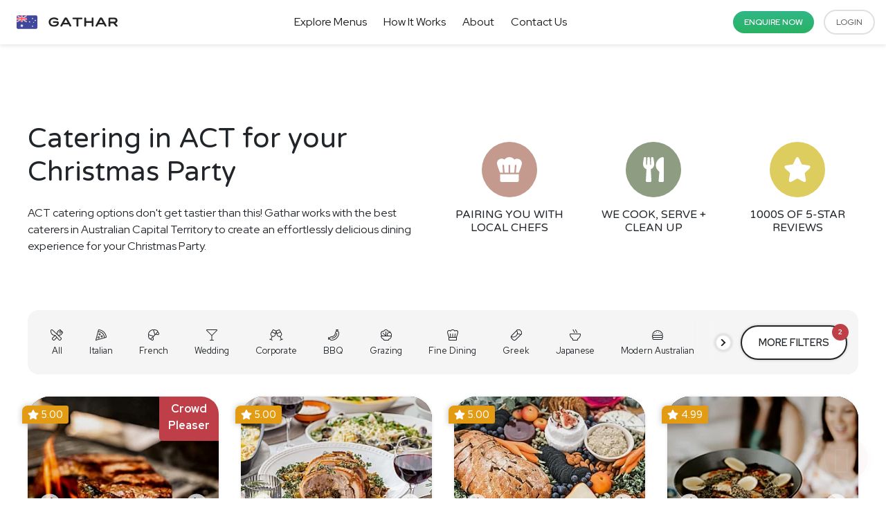

--- FILE ---
content_type: text/html; charset=UTF-8
request_url: https://www.gathar.com.au/catering/act/christmas-party
body_size: 23795
content:
<!doctype html>
<html lang="en">

<head>
    <link rel="preload" href="/js/app-au.js?id=df2aa9a2513b064e4401" as="script" />

    <!-- RAH Google tag (gtag.js) -->
    <script>
        window.dataLayer = window.dataLayer || [];
        function gtag(){dataLayer.push(arguments);}
    </script>

    <!-- RAH Facebook Pixel Code -->
    <script>
    !function(f,b,e,v,n,t,s)
    {if(f.fbq)return;n=f.fbq=function(){n.callMethod?
    n.callMethod.apply(n,arguments):n.queue.push(arguments)};
    if(!f._fbq)f._fbq=n;n.push=n;n.loaded=!0;n.version='2.0';
    n.queue=[];t=b.createElement(e);t.async=!0;
    t.src=v;s=b.getElementsByTagName(e)[0];
    s.parentNode.insertBefore(t,s)}(window, document,'script',
    'https://connect.facebook.net/en_US/fbevents.js');
    fbq('init', '432525108097141');
    fbq('track', 'PageView');
    </script>
    <noscript><img height="1" width="1" style="display:none"
    src="https://www.facebook.com/tr?id=432525108097141&ev=PageView&noscript=1"
    /></noscript>
    <!-- End RAH Facebook Pixel Code -->

        <script>(function(w,d,s,l,i){w[l]=w[l]||[];w[l].push({'gtm.start':
    new Date().getTime(),event:'gtm.js'});var f=d.getElementsByTagName(s)[0],
    j=d.createElement(s),dl=l!='dataLayer'?'&l='+l:'';j.async=true;j.src=
    'https://www.googletagmanager.com/gtm.js?id='+i+dl+ '&gtm_auth=Wov9lzM7AXBYwoDJZ8DjAw&gtm_preview=env-2&gtm_cookies_win=x';f.parentNode.insertBefore(j,f);
    })(window,document,'script','dataLayer', 'GTM-NC3LQKT');</script>
    
            <link data-vue-meta="1" vmid="canonical" rel="canonical" href="https://www.gathar.com.au/catering/act/christmas-party" />
    
    
    <meta charset="utf-8">

    <meta http-equiv="X-UA-Compatible" content="IE=edge">
    <meta name="viewport" content="width=device-width, initial-scale=1">
    <meta name="csrf-token" content="mgpAwwGFVsy6jVnyrSbey4UeLNwrPvujK6mrtnxJ">
    <meta name="booking-token" content="">
    <meta name="stripe-token" content="">

            
        
            
            <meta name="description" property="og:description" content="Discover Gathar, your go-to destination for exceptional private chef and catering services across Australia. Elevate your events and dining experiences with our expertly crafted menus and culinary expertise." data-vue-router-controlled>
    
    <title>Gathar Australia • Book Private Chefs & Catering</title>

    <link href="/css/app.css?id=4b7addff2698b735f5e0" rel="stylesheet" type="text/css">
    <link href="https://assets.juicer.io/embed.css" media="all" rel="stylesheet" type="text/css" />
    <link rel="stylesheet" href="https://cdnjs.cloudflare.com/ajax/libs/animate.css/3.7.0/animate.min.css">

</head>

<body>

        <noscript><iframe src="https://www.googletagmanager.com/ns.html?id=GTM-NC3LQKT&gtm_auth=Wov9lzM7AXBYwoDJZ8DjAw&gtm_preview=env-2&gtm_cookies_win=x"
    height="0" width="0" style="display:none;visibility:hidden"></iframe></noscript>
    
    <div id="app">
        <page-loader :loading="globalMounted || showPopupLogin"></page-loader>
        <fixed-header-nav v-if="globalMounted && showNav"></fixed-header-nav>
        <header-landing v-if="globalMounted && showLandingNav"></header-landing>

        <!-- Page Layout -->
        <div :class="{'fg-1': true, 'container': !noContainer, 'text': containerText, 'bg-light': greyBackground}">
            <page-title v-if="globalMounted && showHeaders && !isDashboard"></page-title>
            <page-load-message v-if="!hideErrors"></page-load-message>
            <form-error-message v-if="showHeaders && !hideErrors"></form-error-message>
            <validation-errors></validation-errors>
            <div class="df">
                <div v-if="isDashboard" class="pos-rel">
                    <dashboard-nav></dashboard-nav>
                </div>
                <div class="fg-1 w-100" :class="{'bg-light': isDashboard}">
                    <div class="h-100" :class="{'dashboard-wrapper': isDashboard && dashboardWrapper,'p-4': isDashboard && paddingAll ,'p-lg-5': isDashboard && paddingLarge }">
                        <dashboard-header v-if="isDashboard" dashboard-header></dashboard-header>
                        <router-view v-if="globalMounted"></router-view>
                    </div>
                </div>
            </div>
        </div>
        <publicity v-if="flags('FEATURE_AS_SEEN_ON_BANNER').enabled && (regionIs('us') && $route.path == '/') && showPublicity"></publicity>
        <footer-hero v-if="globalMounted && showFooter"></footer-hero>
        <popup-login v-if="showPopupLogin"></popup-login>
        <enquiry-modal></enquiry-modal>
        <privacy-modal></privacy-modal>
        <terms-modal></terms-modal>
        <culianrian-policies-modal></culianrian-policies-modal>
        <review-modal></review-modal>
        <video-modal></video-modal>
        <gathar-toasts></gathar-toasts>
        <gathar-modal ref="gatharModal"></gathar-modal>
        <exit-intent v-if="globalMounted && !regionIs('us')"></exit-intent>
    </div>
</body>

<script src="/js/app-au.js?id=df2aa9a2513b064e4401"></script>
<script>
var hydrateData = hydrateData || [];
function commitToStore(jsonp) { hydrateData.push(jsonp); };
function commitToMenuCardsStore(jsonp) { hydrateData.push({ menuCards: jsonp.menuCards }); hydrateData.push({ customMenuId: jsonp.custom_menu_id }); hydrateData.push({ eventMenu: jsonp.event_menu }); };
function commitToMenusStore(jsonp) { hydrateData.push({ menus: jsonp.menus }); hydrateData.push({ customMenuId: jsonp.custom_menu_id }); };
function commitToMenuStore(jsonp) { hydrateData.push({ menu: jsonp.menu }); };
function commitToLandingPageStore(jsonp) {
    const page = jsonp.data.page, filters = jsonp.data, searchFilters = {};
    delete filters.composite_url;
    delete filters.canonical_url;
    delete filters.page;
    Object.entries(filters).forEach(([filterName, filterVal]) => {
        if (filterVal == null) {
            searchFilters[filterName] = "";
            return;
        }
        if (filterName == 'menu_type') {
            searchFilters[filterName] = filterVal.name;
        } else {
            searchFilters[filterName] = filterVal.id;
        }
    });
    hydrateData.push({searchFiltersPreviousRegion: searchFilters.region});
    hydrateData.push({searchFilters: searchFilters});
    hydrateData.push({ landingPage: page });
};

hydrateData.push({ locStrs: {} });

/**/commitToStore({"status":"success","appUrl":"https:\/\/www.gathar.com.au","minGuests":6,"maxGuests":100,"leadDays":7,"kidsPrice":0,"infoPackLink":"https:\/\/drive.google.com\/file\/d\/1Qhqey0v3dmdz5UZCBICmpmY2upgZJo-n\/view","gatharAddress":"23 Halford St, Newstead","perfectGatharingGuideLink":"https:\/\/drive.google.com\/file\/d\/11dx1Im81ZTi1IKl7SNTWRrWBaIO2Q8yF\/view?usp=sharing","bookingLockoutDays":10,"intercomAppId":null,"gatharCuratedMenusCookID":"2753","stripeKey":"pk_live_gcTl6aXcJVcY3eH78Pau0lrB00EFJIQqec","googleMapsKey":"AIzaSyAYEZ9mKZDaQqpIwLLb6i2eV9cd5nrBPog","locations":{"27":{"id":27,"name":"Adelaide","disabled":0,"footerName":null,"region":{"id":7,"name":"SA","definite_article":"South Australia","market_id":1,"created_at":null,"updated_at":null}},"1":{"id":1,"name":"Brisbane","disabled":0,"footerName":null,"region":{"id":1,"name":"QLD","definite_article":"Queensland","market_id":1,"created_at":null,"updated_at":null}},"48":{"id":48,"name":"Bunbury","disabled":0,"footerName":"Bunbury","region":{"id":6,"name":"WA","definite_article":"Western Australia","market_id":1,"created_at":null,"updated_at":null}},"49":{"id":49,"name":"Busselton","disabled":0,"footerName":"Busselton","region":{"id":6,"name":"WA","definite_article":"Western Australia","market_id":1,"created_at":null,"updated_at":null}},"7":{"id":7,"name":"Byron Bay","disabled":0,"footerName":null,"region":{"id":2,"name":"NSW","definite_article":"New South Wales","market_id":1,"created_at":null,"updated_at":null}},"2":{"id":2,"name":"Cairns","disabled":0,"footerName":null,"region":{"id":1,"name":"QLD","definite_article":"Queensland","market_id":1,"created_at":null,"updated_at":null}},"26":{"id":26,"name":"Canberra","disabled":0,"footerName":null,"region":{"id":5,"name":"ACT","definite_article":"Australian Capital Territory","market_id":1,"created_at":null,"updated_at":null}},"24":{"id":24,"name":"Central Coast","disabled":0,"footerName":null,"region":{"id":2,"name":"NSW","definite_article":"New South Wales","market_id":1,"created_at":null,"updated_at":null}},"33":{"id":33,"name":"Coffs Harbour","disabled":0,"footerName":"Coffs Harbour","region":{"id":2,"name":"NSW","definite_article":"New South Wales","market_id":1,"created_at":null,"updated_at":null}},"35":{"id":35,"name":"Darwin","disabled":0,"footerName":"Darwin","region":{"id":8,"name":"NT","definite_article":"Northern Territory","market_id":1,"created_at":null,"updated_at":null}},"21":{"id":21,"name":"Geelong","disabled":0,"footerName":null,"region":{"id":4,"name":"VIC","definite_article":"Victoria","market_id":1,"created_at":null,"updated_at":null}},"5":{"id":5,"name":"Gold Coast","disabled":0,"footerName":null,"region":{"id":1,"name":"QLD","definite_article":"Queensland","market_id":1,"created_at":null,"updated_at":null}},"29":{"id":29,"name":"Hobart","disabled":0,"footerName":"Hobart","region":{"id":3,"name":"TAS","definite_article":"Tasmania","market_id":1,"created_at":null,"updated_at":null}},"22":{"id":22,"name":"Hunter Valley","disabled":0,"footerName":null,"region":{"id":2,"name":"NSW","definite_article":"New South Wales","market_id":1,"created_at":null,"updated_at":null}},"50":{"id":50,"name":"Margaret River","disabled":0,"footerName":"Margaret River","region":{"id":6,"name":"WA","definite_article":"Western Australia","market_id":1,"created_at":null,"updated_at":null}},"16":{"id":16,"name":"Melbourne","disabled":0,"footerName":"Melbourne","region":{"id":4,"name":"VIC","definite_article":"Victoria","market_id":1,"created_at":null,"updated_at":null}},"9":{"id":9,"name":"Mission Beach","disabled":0,"footerName":null,"region":{"id":1,"name":"QLD","definite_article":"Queensland","market_id":1,"created_at":null,"updated_at":null}},"28":{"id":28,"name":"Mornington Peninsula","disabled":0,"footerName":null,"region":{"id":4,"name":"VIC","definite_article":"Victoria","market_id":1,"created_at":null,"updated_at":null}},"23":{"id":23,"name":"Newcastle","disabled":0,"footerName":null,"region":{"id":2,"name":"NSW","definite_article":"New South Wales","market_id":1,"created_at":null,"updated_at":null}},"25":{"id":25,"name":"Perth","disabled":0,"footerName":"Perth","region":{"id":6,"name":"WA","definite_article":"Western Australia","market_id":1,"created_at":null,"updated_at":null}},"3":{"id":3,"name":"Port Douglas","disabled":0,"footerName":null,"region":{"id":1,"name":"QLD","definite_article":"Queensland","market_id":1,"created_at":null,"updated_at":null}},"31":{"id":31,"name":"Port Macquarie","disabled":0,"footerName":null,"region":{"id":2,"name":"NSW","definite_article":"New South Wales","market_id":1,"created_at":null,"updated_at":null}},"36":{"id":36,"name":"South Coast","disabled":0,"footerName":"South Coast","region":{"id":2,"name":"NSW","definite_article":"New South Wales","market_id":1,"created_at":null,"updated_at":null}},"14":{"id":14,"name":"Southern Highlands","disabled":0,"footerName":null,"region":{"id":2,"name":"NSW","definite_article":"New South Wales","market_id":1,"created_at":null,"updated_at":null}},"6":{"id":6,"name":"Sunshine Coast","disabled":0,"footerName":null,"region":{"id":1,"name":"QLD","definite_article":"Queensland","market_id":1,"created_at":null,"updated_at":null}},"10":{"id":10,"name":"Sydney","disabled":0,"footerName":"Sydney","region":{"id":2,"name":"NSW","definite_article":"New South Wales","market_id":1,"created_at":null,"updated_at":null}},"4":{"id":4,"name":"Tablelands","disabled":0,"footerName":null,"region":{"id":1,"name":"QLD","definite_article":"Queensland","market_id":1,"created_at":null,"updated_at":null}},"63":{"id":63,"name":"Whitsundays","disabled":0,"footerName":"Whitsundays","region":{"id":1,"name":"QLD","definite_article":"Queensland","market_id":1,"created_at":null,"updated_at":null}},"30":{"id":30,"name":"Wollongong","disabled":0,"footerName":null,"region":{"id":2,"name":"NSW","definite_article":"New South Wales","market_id":1,"created_at":null,"updated_at":null}},"32":{"id":32,"name":"Yarra Valley","disabled":0,"footerName":"Yarra Valley","region":{"id":4,"name":"VIC","definite_article":"Victoria","market_id":1,"created_at":null,"updated_at":null}}},"cuisines":{"3":{"id":3,"name":"African","disabled":0},"4":{"id":4,"name":"American","disabled":0},"2":{"id":2,"name":"Asian","disabled":0},"35":{"id":35,"name":"Christmas","disabled":0},"6":{"id":6,"name":"French","disabled":0},"7":{"id":7,"name":"Fusion","disabled":0},"8":{"id":8,"name":"Greek","disabled":0},"9":{"id":9,"name":"Indian","disabled":0},"36":{"id":36,"name":"Indigenous","disabled":0},"10":{"id":10,"name":"Indonesian","disabled":0},"11":{"id":11,"name":"Italian","disabled":0},"24":{"id":24,"name":"Jamaican","disabled":0},"12":{"id":12,"name":"Japanese","disabled":0},"13":{"id":13,"name":"Korean","disabled":0},"14":{"id":14,"name":"Mediterranean","disabled":0},"15":{"id":15,"name":"Mexican","disabled":0},"16":{"id":16,"name":"Middle Eastern","disabled":0},"17":{"id":17,"name":"Modern Australian","disabled":0},"26":{"id":26,"name":"Persian","disabled":0},"18":{"id":18,"name":"Spanish","disabled":0},"21":{"id":21,"name":"Thai","disabled":0},"22":{"id":22,"name":"Turkish","disabled":0},"23":{"id":23,"name":"Vietnamese","disabled":0}},"styles":{"14":{"id":14,"name":"BBQ","icon":"fa-turkey","disabled":0},"15":{"id":15,"name":"Casual","icon":"fa-salad","disabled":0},"6":{"id":6,"name":"Degustation","icon":"fa-utensils-alt","disabled":0},"30":{"id":30,"name":"Feast","icon":"fa-pie","disabled":0},"16":{"id":16,"name":"Fine Dining","icon":"fa-hat-chef","disabled":0},"17":{"id":17,"name":"Graze","icon":"fa-leaf","disabled":0},"18":{"id":18,"name":"Home Style","icon":"fa-home-heart","disabled":0},"19":{"id":19,"name":"Plated","icon":"fa-utensils","disabled":0},"20":{"id":20,"name":"Shared","icon":"fa-turkey","disabled":0},"21":{"id":21,"name":"Small Bites","icon":"fa-hamburger","disabled":0},"7":{"id":7,"name":"Tapas and Canapes","icon":"fa-cheese-swiss","disabled":0}},"occasions":{"4":{"id":4,"name":"Baby Shower","disabled":0},"3":{"id":3,"name":"Birthday Party","disabled":0},"11":{"id":11,"name":"Brunch","disabled":0},"5":{"id":5,"name":"Christmas Party","disabled":0},"12":{"id":12,"name":"Cocktail Party","disabled":0},"7":{"id":7,"name":"Corporate Event","disabled":0},"9":{"id":9,"name":"Date Night","disabled":0},"13":{"id":13,"name":"Dinner Party","disabled":0},"1":{"id":1,"name":"Engagement Party","disabled":0},"2":{"id":2,"name":"Hens or Bucks Party","disabled":0},"10":{"id":10,"name":"Holiday","disabled":0},"6":{"id":6,"name":"Wedding","disabled":0}},"audiences":{"2":{"id":2,"name":"Corporate Catering","disabled":0},"1":{"id":1,"name":"Private Catering","disabled":0}},"menu_types":{"catering":{"id":"catering","name":"catering","disabled":0,"showOnFilters":0,"showOnEdit":0},"curated-menu":{"id":"curated-menu","name":"Curated Menu","disabled":0,"showOnFilters":0,"showOnEdit":1},"custom-menu":{"id":"custom-menu","name":"Custom Menu","disabled":0,"showOnFilters":0,"showOnEdit":0},"event":{"id":"event","name":"Event","disabled":0,"showOnFilters":0,"showOnEdit":1},"grazing-table":{"id":"grazing-table","name":"Grazing Table","disabled":0,"showOnFilters":1,"showOnEdit":1},"private-chef":{"id":"private-chef","name":"Private Chef","disabled":0,"showOnFilters":1,"showOnEdit":0},"specialty-menu":{"id":"specialty-menu","name":"Specialty Menu","disabled":0,"showOnFilters":0,"showOnEdit":1},"weekly-chef":{"id":"weekly-chef","name":"Meal Prep Chef","disabled":0,"showOnFilters":1,"showOnEdit":1}},"equipment":[],"bookingStatuses":{"1":"pending","2":"dateheldnotpaid","8":"confirmedpartpaid","7":"confirmedfullypaid","6":"lockedtochangesnotpaid","4":"lockedtochangesfullypaid","9":"lockedtochangespartpaid","5":"completed","3":"cancelled"},"chargeStatuses":["notaccepted","pending","complete","cancelled"],"cookStatuses":["pending","approved","rejected","live","inactive"],"giftVoucherPurchaseStatuses":{"1":"pending","2":"complete","3":"cancelled"},"cookRequestStatuses":{"1":"pending","2":"decline","3":"accept","4":"awarded","5":"expired"},"market":[{"id":1,"country_name":"Australia","country_code":"au","lead_email":"hello@gathar.com.au","hostname":"www.gathar.com.au","phone":"1300 428 427","flag_path":"\/img\/australia-flag.svg","features":[{"feature_id":1,"value":"[\"\/img\/abc-logo.png\",\"\/img\/bloomberg-logo.png\",\"\/img\/broadsheet-logo.png\",\"\/img\/delicious.svg\", \"\/img\/goodfood-logo.png\",\"\/img\/nine-logo.png\",\"\/img\/herald-logo.png\",\"\/img\/today-logo.png\" ,\"\/img\/urbanlist-logo.png\" ,\"\/img\/variety-logo.png\" ,\"\/img\/yahoo-logo.png\"]","enabled":1},{"feature_id":2,"value":null,"enabled":1},{"feature_id":3,"value":"{\"base_url\": \"\/\/gatharcomau.chat2.com\/\", \"department\": \"3\"}","enabled":1},{"feature_id":28,"value":null,"enabled":1},{"feature_id":5,"value":"{ \"CUSTOM_MENU_ID\": \"38\", \"GATHAR_CURATED_MENUS_COOK_ID\": \"2753\", \"GATHAR_GRAZING_TABLES_ID\": \"305\" }","enabled":1},{"feature_id":9,"value":"GST-inclusive","enabled":1},{"feature_id":8,"value":"O:8:\"stdClass\":2:{s:7:\"service\";s:18:\"\\App\\Tax\\FixedRate\";s:4:\"rate\";d:0;}","enabled":1},{"feature_id":11,"value":null,"enabled":1},{"feature_id":13,"value":"Book a dining experience in your own home. Browse menus and book online, and our Culinarians will bring the ingredients, cook, and clean up.","enabled":1},{"feature_id":14,"value":"Book a dining experience in your own home. Browse%1$s%2$s menus in %3$s and book online, and our Culinarians will bring the ingredients, cook, and clean up.","enabled":1},{"feature_id":15,"value":"Book a dining experience from %1$s in your own home. Browse menus, book online, and %1$s will bring the ingredients, cook, and clean up.","enabled":1},{"feature_id":16,"value":"imap","enabled":1},{"feature_id":17,"value":"GTM-NC3LQKT","enabled":1},{"feature_id":18,"value":"https:\/\/www.facebook.com\/gathar","enabled":1},{"feature_id":19,"value":"TWILIO_AU_NUMBER","enabled":1},{"feature_id":20,"value":"0","enabled":0},{"feature_id":21,"value":"[{\"description\":\"Booking Fee\",\"amount\":1800,\"tooltip\":\"Booking fee for your Gathar platform + concierge services.\"}]","enabled":1},{"feature_id":22,"value":"GTM_AU","enabled":1},{"feature_id":23,"value":"https:\/\/drive.google.com\/file\/d\/1Qhqey0v3dmdz5UZCBICmpmY2upgZJo-n\/view","enabled":1},{"feature_id":26,"value":"https:\/\/eat.gathar.com.au\/events-catering","enabled":1},{"feature_id":30,"value":"TWILIO_AU","enabled":1}],"current":true,"timezone":"Australia\/Brisbane","timezones":["Australia\/Adelaide","Australia\/Canberra","Australia\/Brisbane","Australia\/Broken_Hill","Australia\/Darwin","Australia\/Eucla","Australia\/Hobart","Australia\/Lindeman","Australia\/Lord_Howe","Australia\/Melbourne","Australia\/Perth","Australia\/Sydney"],"display_phone":"1300 GATHAR","title":"Gathar Australia \u2022 Book Private Chefs & Catering"},{"id":2,"country_name":"United States","country_code":"us","lead_email":"hello@gathar.com","hostname":"www.gathar.com","phone":"(844) 442-8427","flag_path":"\/img\/united-states-flag.svg","features":[{"feature_id":2,"value":null,"enabled":1},{"feature_id":29,"value":"https:\/\/acsbapp.com\/apps\/app\/dist\/js\/app.js","enabled":1},{"feature_id":4,"value":"\/\/js.hsforms.net\/forms\/v2.js","enabled":1},{"feature_id":9,"value":"Plus sales tax, includes gratuity","enabled":1},{"feature_id":10,"value":"Plus sales tax, includes gratuity","enabled":1},{"feature_id":8,"value":"O:8:\"stdClass\":1:{s:7:\"service\";s:15:\"\\App\\Tax\\TaxJar\";}","enabled":1},{"feature_id":12,"value":null,"enabled":1},{"feature_id":11,"value":null,"enabled":1},{"feature_id":5,"value":"{ \"CUSTOM_MENU_ID\": \"868\", \"GATHAR_CURATED_MENUS_COOK_ID\": \"7035\", \"GATHAR_GRAZING_TABLES_ID\": \"7034\" }","enabled":1},{"feature_id":6,"value":null,"enabled":1},{"feature_id":7,"value":null,"enabled":1},{"feature_id":13,"value":"Book a private chef experience in the comfort of your home, office, or holiday pad. Choose or create a menu and we\u2019ll bring all the ingredients to cook, serve and clean up.","enabled":1},{"feature_id":14,"value":"Book a private chef experience in the comfort of your home, office, or holiday pad. Browse%1$s%2$s menus in %3$s and we\u2019ll bring all the ingredients to cook, serve and clean up.","enabled":1},{"feature_id":15,"value":"Book a dining experience from %1$s in your own home. Browse menus, book online, and %1$s will bring the ingredients, cook, and clean up.","enabled":1},{"feature_id":17,"value":"GTM-NC3LQKT","enabled":1},{"feature_id":16,"value":"imap_us","enabled":1},{"feature_id":18,"value":"https:\/\/www.facebook.com\/gathar","enabled":1},{"feature_id":19,"value":"TWILIO_US_NUMBER","enabled":1},{"feature_id":1,"value":"[\"\/img\/yahoo-news-logo.svg\",\"\/img\/bloomberg-logo.svg\",\"\/img\/patch.png\",\"\/img\/la_weekly_logo.svg\",\"\/img\/robb-report-logo.svg\",\"\/img\/variety-logo.svg\"]","enabled":1},{"feature_id":20,"value":"0","enabled":1},{"feature_id":21,"value":"[{\"description\":\"Booking Fee\",\"amount\":1800,\"tooltip\":\"Booking fee for your Gathar platform + concierge services.\"}]","enabled":1},{"feature_id":22,"value":"GTM_US","enabled":1},{"feature_id":23,"value":"https:\/\/drive.google.com\/file\/d\/1Uc_jTuPeYct2JtOnY_1ep4BcVigWCtur\/view","enabled":1},{"feature_id":24,"value":null,"enabled":1},{"feature_id":25,"value":null,"enabled":1},{"feature_id":26,"value":"https:\/\/cater.gathar.com\/corporateus\/","enabled":1},{"feature_id":3,"value":"{\"base_url\": \"\/\/gathar.chat2.com\/\", \"department\": \"1\"}","enabled":1},{"feature_id":30,"value":"TWILIO_US","enabled":1},{"feature_id":31,"value":"{\"menu\": 1434, \"cook\": 12246}","enabled":1}],"current":false,"timezone":"America\/Los_Angeles","timezones":{"12":"America\/Los_Angeles","13":"America\/Chicago","14":"America\/New_York","15":"America\/Phoenix"},"display_phone":"(844) 442-8427","title":"Gathar USA \u2022 Book Private Chefs & Catering"}],"features":[{"id":1,"name":"FEATURE_AS_SEEN_ON_BANNER","created_at":null,"updated_at":null},{"id":2,"name":"FEATURE_REGION_SWITCHER","created_at":null,"updated_at":null},{"id":3,"name":"FEATURE_CHAT2","created_at":null,"updated_at":null},{"id":4,"name":"FEATURE_HBSPT","created_at":null,"updated_at":null},{"id":5,"name":"FEATURE_SHOW_MENUS","created_at":null,"updated_at":null},{"id":6,"name":"FEATURE_COOK_STRIPE_CONNECT_ONBOARDING","created_at":null,"updated_at":null},{"id":7,"name":"FEATURE_PAYOUT_SCHEDULES","created_at":null,"updated_at":null},{"id":8,"name":"FEATURE_TAX_SERVICE","created_at":null,"updated_at":null},{"id":9,"name":"FEATURE_PRICE_ESTABLISHMENT_ADMIN","created_at":null,"updated_at":null},{"id":10,"name":"FEATURE_PRICE_ESTABLISHMENT","created_at":null,"updated_at":null},{"id":11,"name":"FEATURE_ALLOW_BOOKINGS","created_at":null,"updated_at":null},{"id":12,"name":"FEATURE_COOK_REGISTRATION","created_at":"2022-06-01 16:20:11","updated_at":"2022-06-01 16:20:11"},{"id":13,"name":"FEATURE_DEFAULT_META_DESCRIPTION","created_at":"2022-06-07 05:27:28","updated_at":"2022-06-07 05:27:28"},{"id":14,"name":"FEATURE_FACET_META_DESCRIPTION","created_at":"2022-06-07 05:27:28","updated_at":"2022-06-07 05:27:28"},{"id":15,"name":"FEATURE_COOK_META_DESCRIPTION","created_at":"2022-06-07 05:27:28","updated_at":"2022-06-07 05:27:28"},{"id":16,"name":"FEATURE_STORE_SENT_TO_IMAP","created_at":null,"updated_at":null},{"id":17,"name":"FEATURE_GOOGLE_TAG_MANAGER","created_at":null,"updated_at":null},{"id":18,"name":"FEATURE_FACEBOOK_PROFILE","created_at":null,"updated_at":null},{"id":19,"name":"FEATURE_SMS_CONFIG","created_at":null,"updated_at":null},{"id":20,"name":"FEATURE_GRATUITY","created_at":null,"updated_at":null},{"id":21,"name":"FEATURE_BOOKING_SERVICE_FEE","created_at":null,"updated_at":null},{"id":22,"name":"FEATURE_GTM_ENV_PREFIX","created_at":null,"updated_at":null},{"id":23,"name":"FEATURE_INFO_PACK_LINK","created_at":null,"updated_at":null},{"id":24,"name":"FEATURE_SHOW_MENU_RECOMMENDATION","created_at":null,"updated_at":null},{"id":25,"name":"FEATURE_ALLOW_ADHOC_GRATUITY","created_at":null,"updated_at":null},{"id":26,"name":"FEATURE_CORPORATE_TRUST_BUILDER_LINK","created_at":null,"updated_at":null},{"id":28,"name":"PERCENT_BOOKING_FEE","created_at":null,"updated_at":null},{"id":29,"name":"ACCESSIBE","created_at":null,"updated_at":null},{"id":30,"name":"FEATURE_SMS_PREFIX","created_at":"2023-07-13 00:40:42","updated_at":"2023-07-13 00:40:42"},{"id":31,"name":"FEATURE_RESTAURANT_AT_HOME","created_at":null,"updated_at":null}],"regions":{"1":{"id":1,"name":"QLD"},"2":{"id":2,"name":"NSW"},"3":{"id":3,"name":"TAS"},"4":{"id":4,"name":"VIC"},"5":{"id":5,"name":"ACT"},"6":{"id":6,"name":"WA"},"7":{"id":7,"name":"SA"},"8":{"id":8,"name":"NT"}}});
/**/commitToLandingPageStore({"data":{"composite_url":"\/catering\/act\/christmas-party","canonical_url":"\/catering\/act\/christmas-party","page":{"id":32,"name":"Default landing page","slug":null,"faqs":"","meta_description":"Discover Gathar, your go-to destination for exceptional private chef and catering services across Australia. Elevate your events and dining experiences with our expertly crafted menus and culinary expertise.","image":"","location_id":null,"title":null,"tagline":null,"intro":null,"outro":null,"dynamic_content":{"title":"","tagline":"<p>ACT catering options don't get tastier than this! Gathar works with the best caterers in Australian Capital Territory to create an effortlessly delicious dining experience for your Christmas Party.<\/p>","intro":"<p>Let the Gathar team create an amazing dining experience for your Christmas Party by serving up delicious feast for you and your guests.<\/p><p><h3>The perfect way to spread the joy this Christmas<\/h3><p>The festive season never fails to sneak up on us! When it comes time to planning your Christmas, we&#039;re your one-stop shop. Our caterers can bring your Christmas gathering to life with the perfect Christmas catering experience, so you can focus on celebrating the year that was surrounded by your favourite people. And, it doesn&#039;t stop at Christmas day - a catering experience is the perfect way to make your christmas holiday - including boxing day, new years eve and new years day - one to remember. Traditional, modern, stand up or sit down, your Culinarian will arrive with bells on, ready to prepare, cook and serve, wherever you are in ACT Australia.<\/p><\/p><p>At Gathar, we aim to make entertaining in Australian Capital Territory for your Christmas Party easy and fun. We can bring your gathering to life with our team of the best caterers in Australian Capital Territory.<\/p><p><h3>The Perfect Catering Experience For Your Next Christmas Party<\/h3><p>Stimulate your senses with a diverse range of catering options in ACT with Gathar. From crowd favourite dishes like succulent BBQ meats, nostalgic mac and cheese to the classic crispy skin duck breast and decadent chocolate torte, there is something enjoyable for everyone! Excite your taste buds and relish in these delicious options for your next ACT Christmas Party.<br><br>Whether it&#039;s for a corporate event, engagement party or a casual dinner, your colleagues, clients, friends and family will surely be impressed with the mouthwatering options available. At Gathar, we take care of the prepping, cooking, serving and cleaning so you can enjoy a stress-free event. Let our Culinarians whip up a special menu for you and your guests at your next ACT get together.<br><br>Simply let us know the finer details about the Christmas Party date, location, number of guests and menu for your catered occasion and we will put everything together. We can even cater for dietary restrictions and preferences! Kosher, vegan, gluten free or dairy free - we can do it all! Just let us know in the enquiry form and your Culinarian will advise on what alternative dishes your guests can enjoy. If you&#039;re after something more personalised, let our stellar concierge team know and we can help you design a bespoke menu that is catered to you. Let us leave a lasting impression on you and your guests for your special Christmas Party celebration.<br><br>You can be sure that your next ACT Christmas Party catering event will be a hit. With the help of our skilled caterers at Gathar, our goal is to make your day as effortless and scrumptious as possible, so you can focus on spending quality time with your guests. Get in contact with us today and we can get this party started!<\/p><\/p>","outro":"<h2>Why choose Gathar for your next get-together?<\/h2><p>Planning a delicious Christmas Party? Gathar's team of trusted Culinarians can turn your next get-together into something amazing.\u00a0<\/p><p>From <router-link to=\/catering\/act\/dinner-party>dinner parties<\/router-link> to <router-link to=\/catering\/act\/date-night>date nights<\/router-link>, your dedicated Gathar concierge will take care of every detail, starting with finding the perfect caterers to whip up a feast.<\/p>","footer_text":"<h3>How does Gathar work?<\/h3><p>Wherever you are in Australian Capital Territory, we'll come to you! You choose the menu or design one with the help of our talented team, and we'll create an amazing dining experience for your Christmas Party.\u00a0<\/p><p>Once you\u2019ve chosen or created your menu, you\u2019ll be matched with one of our local Australian Capital Territory chefs, caterers, or grazing stylists, known as our amazing Culinarians.<\/p><p>Your Gathar Culinarian will arrive with all the fresh ingredients ready to cook, serve, and leave everything spotless afterwards. All you need to do is relax and enjoy!\u00a0<\/p><p>Find out more on our <router-link to=\/how-it-works>How it Works page<\/router-link>.<\/p><h3>Why do hosts love booking with Gathar?<\/h3><p>Gathar isn\u2019t your standard catering company. With our passionate, hand-picked Culinarians, incredible food and 5-star concierge service, we\u2019ve nailed the recipe for any successful event.\u00a0<\/p><p>Whether it\u2019s a <router-link to=\/catering\/act\/date-night>dinner for two<\/router-link> or a big <router-link to=\/catering\/act\/corporate-event>corporate function<\/router-link>, we make booking a private chef or caterer effortless and enjoyable through the combination of our easy-to-use online platform and personal concierge service.<\/p><h4>We only work with the best chefs + caterers<\/h4><p>Since launching in 2018, Gathar has served up dining experiences to thousands of hungry Aussies thanks to our growing community of passionate Culinarians.<\/p><p>Every Gathar Culinarian is committed to making your event unique and memorable. You can be confident you\u2019ll always receive a high-quality dining experience as our Culinarians all undergo a strict onboarding process and are covered under Gathar\u2019s third-party public liability insurance.<\/p><p>And did we mention our Culinarians are some of the best executive chefs and cooks across Australian Capital Territory? We even have familiar faces from your favourite reality cooking shows like MasterChef on the Gathar platform!<\/p><h4>We have menus for every taste + budget<\/h4><p>Why run around when you could be relaxing, sipping on a glass of wine, and spending time with your guests? Whether you\u2019re after something simple or extravagant, we have a range of delicious menus to suit any taste or budget.\u00a0<\/p><p>Our catering options range from <router-link to=\/grazing-table\/act\/christmas-party>grazing tables<\/router-link> and shared brunches to <router-link to=\/catering\/act\/dinner-party>dinner parties<\/router-link> and <router-link to=\/catering\/act\/christmas-party>holiday feasts<\/router-link>.\u00a0<\/p><p>Say goodbye to soggy sandwiches at work events or boring bain-marie buffets: treat your guests, team, or clients to something special with the freshest local produce, lovingly prepared and beautifully presented.\u00a0<\/p><p>Whatever the occasion, we\u2019ll help you put together a menu that will impress even the most finicky foodies. If your guests have specific dietary requirements, your Culinarian can provide alternative options to make sure there\u2019s something delicious for everyone. From gluten free to vegan, there\u2019s nothing we can\u2019t cater for.<\/p><h4>We cater for any occasion, in any kitchen<\/h4><p>Whatever event you\u2019re planning, Gathar is your go-to personal caterer. From <router-link to=\/catering\/act\/birthday-party>birthdays<\/router-link> to <router-link to=\/catering\/act\/bbq\/christmas-party>BBQs<\/router-link>, <router-link to=\/catering\/act\/hens-or-bucks-party>Bridal Shower<\/router-link>, and everything in between \u2013 there\u2019s nothing we can\u2019t cater for.\u00a0<\/p><p>With professional chefs who have years of experience, you and your guests will be treated to incredible food that\u2019s just as good as any top restaurant (if not even better!)<\/p><p>When organising an event, it\u2019s easy to forget how much effort is involved. From finding out who has what allergies to shopping for all the ingredients, prepping, cooking, serving, and cleaning up... it\u2019s exhausting just thinking about it.\u00a0\u00a0<\/p><p>Hiring a private chef or caterer through Gathar means all you have to do is choose your menu, date, location, and \u201cgathar\u201d your hungry guests, ready for a feast to remember.<\/p>"}},"region":{"id":5,"name":"ACT","definite_article":"Australian Capital Territory","market_id":1,"created_at":null,"updated_at":null,"snippet":null},"location":null,"style":null,"cuisine":null,"audience":null,"occasion":{"id":5,"name":"Christmas Party","disabled":0,"created_at":"2020-08-20 06:37:59","updated_at":"2020-08-20 06:37:59","deleted_at":null,"indefinite_article":null,"market_id":1,"snippet":{"id":26,"snippetable_type":"App\\Occasion","snippetable_id":5,"description":"<h3>The perfect way to spread the joy this Christmas<\/h3><p><\/p><p>The festive season never fails to sneak up on us! When it comes time to planning your Christmas, we're your one-stop shop. Our {{ $menutype-&gt;persons }} can bring your Christmas gathering to life with the perfect {{ $cuisine-&gt;name }} {{ $style-&gt;name }} Christmas {{ $menutype-&gt;name }} experience, so you can focus on celebrating the year that was surrounded by your favourite people. And, it doesn't stop at Christmas day - a {{ $menutype-&gt;name }} experience is the perfect way to make your christmas holiday - including boxing day, new years eve and new years day - one to remember. Traditional, modern, stand up or sit down, your Culinarian will arrive with bells on, ready to prepare, cook and serve, wherever you are in {{ $location-&gt;name }} Australia.<\/p>","created_at":"2021-12-16 04:57:26","updated_at":"2022-12-09 03:53:33"}},"menu_type":null}});
/**/commitToMenuCardsStore({"menuCards":[{"id":25,"name":"Individual Servings Grazing Table","cuisine":"17, 7, 14, 4","style":"17, 15","occasion":"1, 2, 3, 4, 5, 6, 7, 12, 11","audience":"1, 2","menu_type":"grazing-table","min_guests":25,"kids_price":"2400","price_per_person":2800,"annotation":null,"new":false,"review_highlight_content":null,"review_highlight_author":null,"rating":5,"price":"2800","price_type":"addons-person","thumbnail_description":"Tasty nibbles in plates or cups for the perfect grab-and-go graze","locations":"1, 2, 3, 4, 5, 6, 7, 10, 14, 16, 21, 25, 24, 23, 22, 26, 27, 28, 29, 30, 31, 32, 36, 63","regions":"1, 2, 4, 6, 5, 7, 3","cook":{"id":305,"display_name":"Gathar Grazing Tables","profile_photo":"\/img\/profile_photos\/1185\/profile-pic.jpg"},"blueimp_desktop_thumbs":[{"href":"\/img\/menu_images\/2666\/conversions\/Image-from-iOS-%2874%29-blueimp_desktop.webp","alt":"grazing table"},{"href":"\/img\/menu_images\/6792\/conversions\/brown_bread_on_brown_wooden_tray-scopio-7bd22746-6498-45d3-a2f2-36c1ad2acca1-blueimp_desktop.webp","alt":"individual parcel food"},{"href":"\/img\/menu_images\/6793\/conversions\/sliced_raw_meat_on_brown_wooden_tray-scopio-e57709ff-4474-4602-996f-0523ce507cb7-blueimp_desktop.webp","alt":"shared entree dish"},{"href":"\/img\/menu_images\/2867\/conversions\/Image-from-iOS-%283%29-blueimp_desktop.webp","alt":"group grazing table"},{"href":"\/img\/menu_images\/6794\/conversions\/Individual_Cate-%284%29-blueimp_desktop.webp","alt":"group feeding platter"},{"href":"\/img\/menu_images\/6814\/conversions\/Individual_Bonnie-%282%29-blueimp_desktop.webp","alt":"charcuterie platter"},{"href":"\/img\/menu_images\/6815\/conversions\/Paddock-to-plate-blueimp_desktop.webp","alt":"group dining tables"},{"href":"\/img\/menu_images\/3534\/conversions\/Image-from-iOS-%282%29-blueimp_desktop.webp","alt":"elegant table setting"},{"href":"\/img\/menu_images\/3535\/conversions\/Image-from-iOS-%283%29-blueimp_desktop.webp","alt":"shared grazing table"},{"href":"\/img\/menu_images\/2356\/conversions\/Image-from-iOS-%2845%29-blueimp_desktop.webp","alt":"large group dining setting"}],"blueimp_mobile_thumbs":[{"href":"\/img\/menu_images\/2666\/conversions\/Image-from-iOS-%2874%29-blueimp_mobile.webp","alt":"grazing table"},{"href":"\/img\/menu_images\/6792\/conversions\/brown_bread_on_brown_wooden_tray-scopio-7bd22746-6498-45d3-a2f2-36c1ad2acca1-blueimp_mobile.webp","alt":"individual parcel food"},{"href":"\/img\/menu_images\/6793\/conversions\/sliced_raw_meat_on_brown_wooden_tray-scopio-e57709ff-4474-4602-996f-0523ce507cb7-blueimp_mobile.webp","alt":"shared entree dish"},{"href":"\/img\/menu_images\/2867\/conversions\/Image-from-iOS-%283%29-blueimp_mobile.webp","alt":"group grazing table"},{"href":"\/img\/menu_images\/6794\/conversions\/Individual_Cate-%284%29-blueimp_mobile.webp","alt":"group feeding platter"},{"href":"\/img\/menu_images\/6814\/conversions\/Individual_Bonnie-%282%29-blueimp_mobile.webp","alt":"charcuterie platter"},{"href":"\/img\/menu_images\/6815\/conversions\/Paddock-to-plate-blueimp_mobile.webp","alt":"group dining tables"},{"href":"\/img\/menu_images\/3534\/conversions\/Image-from-iOS-%282%29-blueimp_mobile.webp","alt":"elegant table setting"},{"href":"\/img\/menu_images\/3535\/conversions\/Image-from-iOS-%283%29-blueimp_mobile.webp","alt":"shared grazing table"},{"href":"\/img\/menu_images\/2356\/conversions\/Image-from-iOS-%2845%29-blueimp_mobile.webp","alt":"large group dining setting"}],"sort_order":29},{"id":399,"name":"Gathar French Classics","cuisine":"6, 17","style":"18, 19","occasion":"1, 2, 3, 4, 5, 6, 10, 13","audience":"1, 2","menu_type":"curated-menu","min_guests":8,"kids_price":"4000","price_per_person":10800,"annotation":null,"new":false,"review_highlight_content":null,"review_highlight_author":null,"rating":5,"price":"10800","price_type":"person","thumbnail_description":"Our most-loved French classics served over 3 plated courses","locations":"1, 2, 3, 4, 5, 6, 7, 10, 14, 16, 21, 22, 23, 24, 25, 26, 27, 28, 9, 29, 30, 31, 32, 36, 35, 33, 47, 49, 48, 50, 63, 64","regions":"1, 2, 4, 6, 5, 7, 3, 8","cook":{"id":2753,"display_name":"Gathar Curated Menus","profile_photo":"\/img\/profile_photos\/2185\/Gathar-Shoot-125.jpg"},"blueimp_desktop_thumbs":[{"href":"\/img\/menu_images\/4022\/conversions\/Gathar-Brand-Shoot-%2852%29-blueimp_desktop.webp","alt":"individual dessert"},{"href":"\/img\/menu_images\/3317\/conversions\/026A1663-blueimp_desktop.webp","alt":"fine dessert with wine"},{"href":"\/img\/menu_images\/6507\/conversions\/Gathar-Shoot-44-blueimp_desktop.webp","alt":"glazed salmon dish"},{"href":"\/img\/menu_images\/2176\/conversions\/Gathar-Shoot-244-blueimp_desktop.webp","alt":"creme brulee"},{"href":"\/img\/menu_images\/6503\/conversions\/Menu-images-landscape-blueimp_desktop.webp","alt":"chicken dish with mushrooms"},{"href":"\/img\/menu_images\/6502\/conversions\/pexels-nadin-sh-11359674-blueimp_desktop.webp","alt":"pate spread on bread"},{"href":"\/img\/menu_images\/6506\/conversions\/TBSxGATHARxKINDSIR-54-blueimp_desktop.webp","alt":"dessert with glazed almonds"},{"href":"\/img\/menu_images\/9445\/conversions\/raspopova-marina-rmVVxgppBDw-unsplash-blueimp_desktop.webp","alt":"roasted camambert"}],"blueimp_mobile_thumbs":[{"href":"\/img\/menu_images\/4022\/conversions\/Gathar-Brand-Shoot-%2852%29-blueimp_mobile.webp","alt":"individual dessert"},{"href":"\/img\/menu_images\/3317\/conversions\/026A1663-blueimp_mobile.webp","alt":"fine dessert with wine"},{"href":"\/img\/menu_images\/6507\/conversions\/Gathar-Shoot-44-blueimp_mobile.webp","alt":"glazed salmon dish"},{"href":"\/img\/menu_images\/2176\/conversions\/Gathar-Shoot-244-blueimp_mobile.webp","alt":"creme brulee"},{"href":"\/img\/menu_images\/6503\/conversions\/Menu-images-landscape-blueimp_mobile.webp","alt":"chicken dish with mushrooms"},{"href":"\/img\/menu_images\/6502\/conversions\/pexels-nadin-sh-11359674-blueimp_mobile.webp","alt":"pate spread on bread"},{"href":"\/img\/menu_images\/6506\/conversions\/TBSxGATHARxKINDSIR-54-blueimp_mobile.webp","alt":"dessert with glazed almonds"},{"href":"\/img\/menu_images\/9445\/conversions\/raspopova-marina-rmVVxgppBDw-unsplash-blueimp_mobile.webp","alt":"roasted camambert"}],"sort_order":7},{"id":400,"name":"Roast, Gathar & Feast","cuisine":"17","style":"18, 20, 30, 15","occasion":"5, 3, 1, 10, 4, 13","audience":"1","menu_type":"curated-menu","min_guests":6,"kids_price":"6400","price_per_person":12800,"annotation":null,"new":false,"review_highlight_content":null,"review_highlight_author":null,"rating":5,"price":"12800","price_type":"person","thumbnail_description":"Roasted meats, generous sides + classic desserts for a family feast","locations":"1, 2, 3, 4, 5, 6, 7, 10, 14, 16, 21, 22, 23, 24, 25, 26, 27, 28, 9, 29, 30, 31, 32, 36, 35, 33, 47, 49, 48, 50, 63, 64","regions":"1, 2, 4, 6, 5, 7, 3, 8","cook":{"id":2753,"display_name":"Gathar Curated Menus","profile_photo":"\/img\/profile_photos\/2185\/Gathar-Shoot-125.jpg"},"blueimp_desktop_thumbs":[{"href":"\/img\/menu_images\/2662\/conversions\/Image-from-iOS-%2885%29-blueimp_desktop.webp","alt":"assortment of savory dishes"},{"href":"\/img\/menu_images\/1850\/conversions\/becky-fantham-97yM-aOJvWw-unsplash-blueimp_desktop.webp","alt":null},{"href":"\/img\/menu_images\/3588\/conversions\/TBSxGATHARxKINDSIR-37-blueimp_desktop.webp","alt":"roasted carrot dish"},{"href":"\/img\/menu_images\/3589\/conversions\/TBSxGATHARxKINDSIR-244-blueimp_desktop.webp","alt":"person enjoying pavlova"},{"href":"\/img\/menu_images\/3591\/conversions\/13-20201209112156_IMG_2183-blueimp_desktop.webp","alt":"roast potatoes and rosemary"},{"href":"\/img\/menu_images\/3592\/conversions\/cristina-matos-albers-c4sGBJkDrjg-unsplash-blueimp_desktop.webp","alt":"crumbling chocolate cake"},{"href":"\/img\/menu_images\/3593\/conversions\/jose-ignacio-pompe-s-Z-h0fEiBM-unsplash-blueimp_desktop.webp","alt":"sliced steak"},{"href":"\/img\/menu_images\/3594\/conversions\/026A1541-blueimp_desktop.webp","alt":"vegetable salad"}],"blueimp_mobile_thumbs":[{"href":"\/img\/menu_images\/2662\/conversions\/Image-from-iOS-%2885%29-blueimp_mobile.webp","alt":"assortment of savory dishes"},{"href":"\/img\/menu_images\/1850\/conversions\/becky-fantham-97yM-aOJvWw-unsplash-blueimp_mobile.webp","alt":null},{"href":"\/img\/menu_images\/3588\/conversions\/TBSxGATHARxKINDSIR-37-blueimp_mobile.webp","alt":"roasted carrot dish"},{"href":"\/img\/menu_images\/3589\/conversions\/TBSxGATHARxKINDSIR-244-blueimp_mobile.webp","alt":"person enjoying pavlova"},{"href":"\/img\/menu_images\/3591\/conversions\/13-20201209112156_IMG_2183-blueimp_mobile.webp","alt":"roast potatoes and rosemary"},{"href":"\/img\/menu_images\/3592\/conversions\/cristina-matos-albers-c4sGBJkDrjg-unsplash-blueimp_mobile.webp","alt":"crumbling chocolate cake"},{"href":"\/img\/menu_images\/3593\/conversions\/jose-ignacio-pompe-s-Z-h0fEiBM-unsplash-blueimp_mobile.webp","alt":"sliced steak"},{"href":"\/img\/menu_images\/3594\/conversions\/026A1541-blueimp_mobile.webp","alt":"vegetable salad"}],"sort_order":12},{"id":403,"name":"When In Sicily","cuisine":"11, 17","style":"18, 19","occasion":"3, 2, 5, 10, 1, 6, 13","audience":"1","menu_type":"curated-menu","min_guests":8,"kids_price":"4000","price_per_person":10500,"annotation":null,"new":false,"review_highlight_content":null,"review_highlight_author":null,"rating":5,"price":"10500","price_type":"person","thumbnail_description":"Shared antipasti, your choice of mains + gorgeous citrus cake","locations":"1, 2, 3, 4, 5, 6, 7, 10, 14, 16, 21, 22, 23, 24, 25, 26, 27, 28, 9, 29, 30, 31, 32, 36, 35, 33, 47, 49, 48, 50, 63, 64","regions":"1, 2, 4, 6, 5, 7, 3, 8","cook":{"id":2753,"display_name":"Gathar Curated Menus","profile_photo":"\/img\/profile_photos\/2185\/Gathar-Shoot-125.jpg"},"blueimp_desktop_thumbs":[{"href":"\/img\/menu_images\/10381\/conversions\/5-IMG_4735-blueimp_desktop.webp","alt":null},{"href":"\/img\/menu_images\/3856\/conversions\/chris-ralston-vLv9bQzykIA-unsplash-blueimp_desktop.webp","alt":"prosciutto and fruit dish"},{"href":"\/img\/menu_images\/3858\/conversions\/BOX-D-and-GATHAR-75-blueimp_desktop.webp","alt":"olives in dishes"},{"href":"\/img\/menu_images\/3855\/conversions\/pexels-gary-barnes-6248816-blueimp_desktop.webp","alt":"meatball bolognese in pan"},{"href":"\/img\/menu_images\/2172\/conversions\/Gathar-Shoot-206-blueimp_desktop.webp","alt":"icing sugar on sponge cake"},{"href":"\/img\/menu_images\/3857\/conversions\/21_11_Sigs-40th-Pool-Party_0E7A9829-blueimp_desktop.webp","alt":"large family gathering"}],"blueimp_mobile_thumbs":[{"href":"\/img\/menu_images\/10381\/conversions\/5-IMG_4735-blueimp_mobile.webp","alt":null},{"href":"\/img\/menu_images\/3856\/conversions\/chris-ralston-vLv9bQzykIA-unsplash-blueimp_mobile.webp","alt":"prosciutto and fruit dish"},{"href":"\/img\/menu_images\/3858\/conversions\/BOX-D-and-GATHAR-75-blueimp_mobile.webp","alt":"olives in dishes"},{"href":"\/img\/menu_images\/3855\/conversions\/pexels-gary-barnes-6248816-blueimp_mobile.webp","alt":"meatball bolognese in pan"},{"href":"\/img\/menu_images\/2172\/conversions\/Gathar-Shoot-206-blueimp_mobile.webp","alt":"icing sugar on sponge cake"},{"href":"\/img\/menu_images\/3857\/conversions\/21_11_Sigs-40th-Pool-Party_0E7A9829-blueimp_mobile.webp","alt":"large family gathering"}],"sort_order":16},{"id":404,"name":"Parisian Date Night (Dinner For Two)","cuisine":"6","style":"16, 19","occasion":"9, 3, 10, 6","audience":"1","menu_type":"curated-menu","min_guests":2,"kids_price":"3500","price_per_person":29500,"annotation":null,"new":false,"review_highlight_content":null,"review_highlight_author":null,"rating":5,"price":"29500","price_type":"person","thumbnail_description":"Take your tastebuds to Paris with a choice of entr\u00e9e, main + dessert","locations":"1, 2, 3, 4, 5, 6, 7, 10, 14, 16, 21, 22, 23, 24, 25, 26, 27, 28, 9, 29, 30, 31, 32, 36, 35, 33, 47, 49, 48, 50, 63, 64","regions":"1, 2, 4, 6, 5, 7, 3, 8","cook":{"id":2753,"display_name":"Gathar Curated Menus","profile_photo":"\/img\/profile_photos\/2185\/Gathar-Shoot-125.jpg"},"blueimp_desktop_thumbs":[{"href":"\/img\/menu_images\/1705\/conversions\/chicken-small-blueimp_desktop.webp","alt":"roast chicken with mushrooms"},{"href":"\/img\/menu_images\/1703\/conversions\/shutterstock_274759259-small-blueimp_desktop.webp","alt":"roast salmon dish with dressing"},{"href":"\/img\/menu_images\/2180\/conversions\/Gathar-Shoot-229-blueimp_desktop.webp","alt":null},{"href":"\/img\/menu_images\/1689\/conversions\/j-luis-esquivel-PerJ_q-EuKw-unsplash-blueimp_desktop.webp","alt":"sponge cake"},{"href":"\/img\/menu_images\/1693\/conversions\/brooke-lark-hCzDE7t_Iq0-unsplash-blueimp_desktop.webp","alt":"chocolate pancakes with ice cream"},{"href":"\/img\/menu_images\/1698\/conversions\/ilnur-kalimullin-354455-unsplash-blueimp_desktop.webp","alt":"elegant landscape"},{"href":"\/img\/menu_images\/1699\/conversions\/woman-holding-wine-glass-selective-focus-photography-1850595-blueimp_desktop.webp","alt":"candlelit dinner with wine"}],"blueimp_mobile_thumbs":[{"href":"\/img\/menu_images\/1705\/conversions\/chicken-small-blueimp_mobile.webp","alt":"roast chicken with mushrooms"},{"href":"\/img\/menu_images\/1703\/conversions\/shutterstock_274759259-small-blueimp_mobile.webp","alt":"roast salmon dish with dressing"},{"href":"\/img\/menu_images\/2180\/conversions\/Gathar-Shoot-229-blueimp_mobile.webp","alt":null},{"href":"\/img\/menu_images\/1689\/conversions\/j-luis-esquivel-PerJ_q-EuKw-unsplash-blueimp_mobile.webp","alt":"sponge cake"},{"href":"\/img\/menu_images\/1693\/conversions\/brooke-lark-hCzDE7t_Iq0-unsplash-blueimp_mobile.webp","alt":"chocolate pancakes with ice cream"},{"href":"\/img\/menu_images\/1698\/conversions\/ilnur-kalimullin-354455-unsplash-blueimp_mobile.webp","alt":"elegant landscape"},{"href":"\/img\/menu_images\/1699\/conversions\/woman-holding-wine-glass-selective-focus-photography-1850595-blueimp_mobile.webp","alt":"candlelit dinner with wine"}],"sort_order":34},{"id":405,"name":"For Love & Lobster (Dinner For Two)","cuisine":"11, 17","style":"6, 16","occasion":"9, 3, 10","audience":"1","menu_type":"curated-menu","min_guests":2,"kids_price":"3500","price_per_person":34500,"annotation":null,"new":false,"review_highlight_content":"Simply stunning experience \u2013 the food & service were outstanding","review_highlight_author":"Larry G","rating":5,"price":"34500","price_type":"person","thumbnail_description":"A sophisticated 3-course menu plus amuse bouche + palate cleanser","locations":"1, 2, 3, 4, 5, 6, 7, 10, 14, 16, 21, 22, 23, 24, 25, 26, 27, 28, 9, 29, 30, 31, 32, 36, 35, 33, 47, 49, 48, 50, 63, 64","regions":"1, 2, 4, 6, 5, 7, 3, 8","cook":{"id":2753,"display_name":"Gathar Curated Menus","profile_photo":"\/img\/profile_photos\/2185\/Gathar-Shoot-125.jpg"},"blueimp_desktop_thumbs":[{"href":"\/img\/menu_images\/3529\/conversions\/Image-from-iOS-blueimp_desktop.webp","alt":"pasta dish coated in sauce"},{"href":"\/img\/menu_images\/1696\/conversions\/added-blueimp_desktop.webp","alt":"two dishes on table"},{"href":"\/img\/menu_images\/3360\/conversions\/Steak-blueimp_desktop.webp","alt":"elegant steak dish"},{"href":"\/img\/menu_images\/3767\/conversions\/souffle-blueimp_desktop.webp","alt":"chocolate dessert in cup"},{"href":"\/img\/menu_images\/3966\/conversions\/Image-from-iOS-blueimp_desktop.webp","alt":"chocolate dessert with stawberries"},{"href":"\/img\/menu_images\/3361\/conversions\/Steak-%281%29-blueimp_desktop.webp","alt":"strawberry gelato"}],"blueimp_mobile_thumbs":[{"href":"\/img\/menu_images\/3529\/conversions\/Image-from-iOS-blueimp_mobile.webp","alt":"pasta dish coated in sauce"},{"href":"\/img\/menu_images\/1696\/conversions\/added-blueimp_mobile.webp","alt":"two dishes on table"},{"href":"\/img\/menu_images\/3360\/conversions\/Steak-blueimp_mobile.webp","alt":"elegant steak dish"},{"href":"\/img\/menu_images\/3767\/conversions\/souffle-blueimp_mobile.webp","alt":"chocolate dessert in cup"},{"href":"\/img\/menu_images\/3966\/conversions\/Image-from-iOS-blueimp_mobile.webp","alt":"chocolate dessert with stawberries"},{"href":"\/img\/menu_images\/3361\/conversions\/Steak-%281%29-blueimp_mobile.webp","alt":"strawberry gelato"}],"sort_order":28},{"id":409,"name":"Coastal 3-Course Gatharing","cuisine":"1, 7, 17","style":"15, 19","occasion":"3, 5, 2, 10, 13, 1, 6","audience":"1, 2","menu_type":"curated-menu","min_guests":8,"kids_price":"4000","price_per_person":10500,"annotation":null,"new":false,"review_highlight_content":"Very impressed by the service and, more importantly, the food!","review_highlight_author":"Erikai G","rating":5,"price":"10500","price_type":"person","thumbnail_description":"3-course Modern Oz menu with fresh seafood + classic desserts","locations":"1, 2, 3, 4, 5, 6, 7, 10, 14, 16, 21, 22, 23, 24, 25, 26, 27, 28, 9, 29, 30, 31, 32, 36, 35, 33, 47, 49, 48, 50, 63, 64","regions":"1, 2, 4, 6, 5, 7, 3, 8","cook":{"id":2753,"display_name":"Gathar Curated Menus","profile_photo":"\/img\/profile_photos\/2185\/Gathar-Shoot-125.jpg"},"blueimp_desktop_thumbs":[{"href":"\/img\/menu_images\/3783\/conversions\/Grilled-Chilli-Squid_Azi-blueimp_desktop.webp","alt":"chilli squid"},{"href":"\/img\/menu_images\/3784\/conversions\/BOX-D-and-GATHAR-120-blueimp_desktop.webp","alt":"server with platter"},{"href":"\/img\/menu_images\/3487\/conversions\/Image-from-iOS-%281%29-blueimp_desktop.webp","alt":"squid salad"},{"href":"\/img\/menu_images\/3771\/conversions\/BOX-D-and-GATHAR-114-blueimp_desktop.webp","alt":"dressed pastry"},{"href":"\/img\/menu_images\/3302\/conversions\/TBSxGATHARxKINDSIR-94-blueimp_desktop.webp","alt":"meat on barbecue"},{"href":"\/img\/menu_images\/2677\/conversions\/Image-from-iOS-%2892%29-blueimp_desktop.webp","alt":"puree vegetable with seared meat"},{"href":"\/img\/menu_images\/3300\/conversions\/TBSxGATHARxKINDSIR-247-blueimp_desktop.webp","alt":"lady enjoying pavlova"},{"href":"\/img\/menu_images\/5788\/conversions\/316271272_899663984803621_1892021901185794165_n-blueimp_desktop.webp","alt":"elegant dessert cake with flowers"}],"blueimp_mobile_thumbs":[{"href":"\/img\/menu_images\/3783\/conversions\/Grilled-Chilli-Squid_Azi-blueimp_mobile.webp","alt":"chilli squid"},{"href":"\/img\/menu_images\/3784\/conversions\/BOX-D-and-GATHAR-120-blueimp_mobile.webp","alt":"server with platter"},{"href":"\/img\/menu_images\/3487\/conversions\/Image-from-iOS-%281%29-blueimp_mobile.webp","alt":"squid salad"},{"href":"\/img\/menu_images\/3771\/conversions\/BOX-D-and-GATHAR-114-blueimp_mobile.webp","alt":"dressed pastry"},{"href":"\/img\/menu_images\/3302\/conversions\/TBSxGATHARxKINDSIR-94-blueimp_mobile.webp","alt":"meat on barbecue"},{"href":"\/img\/menu_images\/2677\/conversions\/Image-from-iOS-%2892%29-blueimp_mobile.webp","alt":"puree vegetable with seared meat"},{"href":"\/img\/menu_images\/3300\/conversions\/TBSxGATHARxKINDSIR-247-blueimp_mobile.webp","alt":"lady enjoying pavlova"},{"href":"\/img\/menu_images\/5788\/conversions\/316271272_899663984803621_1892021901185794165_n-blueimp_mobile.webp","alt":"elegant dessert cake with flowers"}],"sort_order":9},{"id":411,"name":"Simple Meets Extraordinary","cuisine":"6, 17","style":"16, 19","occasion":"1, 2, 3, 6, 5, 10, 13","audience":"1, 2","menu_type":"curated-menu","min_guests":6,"kids_price":"4000","price_per_person":15900,"annotation":null,"new":false,"review_highlight_content":null,"review_highlight_author":null,"rating":5,"price":"15900","price_type":"person","thumbnail_description":"Elevated European dining with 3 plated courses + amuse bouche","locations":"1, 2, 3, 4, 5, 6, 7, 10, 14, 16, 21, 22, 23, 24, 25, 26, 27, 28, 9, 29, 30, 31, 32, 36, 35, 33, 47, 49, 48, 50, 63, 64","regions":"1, 2, 4, 6, 5, 7, 3, 8","cook":{"id":2753,"display_name":"Gathar Curated Menus","profile_photo":"\/img\/profile_photos\/2185\/Gathar-Shoot-125.jpg"},"blueimp_desktop_thumbs":[{"href":"\/img\/menu_images\/2168\/conversions\/Gathar-Shoot-236-blueimp_desktop.webp","alt":"elegantly dressed meat dish"},{"href":"\/img\/menu_images\/4025\/conversions\/Amuse-Bouche-blueimp_desktop.webp","alt":"exquisite meal with topping"},{"href":"\/img\/menu_images\/2204\/conversions\/Image-from-iOS-%2831%29-blueimp_desktop.webp","alt":"multiple dishes being dressed"},{"href":"\/img\/menu_images\/2166\/conversions\/Gathar-Shoot-229-blueimp_desktop.webp","alt":"roast potatoes with side salad"},{"href":"\/img\/menu_images\/2871\/conversions\/Image-from-iOS-%281%29-blueimp_desktop.webp","alt":"creme brulee with side fruit"},{"href":"\/img\/menu_images\/4026\/conversions\/Gathar-Shoot-230-blueimp_desktop.webp","alt":"main dish being lathered with dressing"},{"href":"\/img\/menu_images\/2202\/conversions\/Gathar-Shoot-222-blueimp_desktop.webp","alt":"chef speaking with guests"}],"blueimp_mobile_thumbs":[{"href":"\/img\/menu_images\/2168\/conversions\/Gathar-Shoot-236-blueimp_mobile.webp","alt":"elegantly dressed meat dish"},{"href":"\/img\/menu_images\/4025\/conversions\/Amuse-Bouche-blueimp_mobile.webp","alt":"exquisite meal with topping"},{"href":"\/img\/menu_images\/2204\/conversions\/Image-from-iOS-%2831%29-blueimp_mobile.webp","alt":"multiple dishes being dressed"},{"href":"\/img\/menu_images\/2166\/conversions\/Gathar-Shoot-229-blueimp_mobile.webp","alt":"roast potatoes with side salad"},{"href":"\/img\/menu_images\/2871\/conversions\/Image-from-iOS-%281%29-blueimp_mobile.webp","alt":"creme brulee with side fruit"},{"href":"\/img\/menu_images\/4026\/conversions\/Gathar-Shoot-230-blueimp_mobile.webp","alt":"main dish being lathered with dressing"},{"href":"\/img\/menu_images\/2202\/conversions\/Gathar-Shoot-222-blueimp_mobile.webp","alt":"chef speaking with guests"}],"sort_order":13},{"id":412,"name":"A Night of Decadence","cuisine":"1, 7, 6, 17","style":"16, 19","occasion":"1, 2, 3, 5, 6, 10, 13","audience":"1, 2","menu_type":"curated-menu","min_guests":6,"kids_price":"4000","price_per_person":17800,"annotation":null,"new":false,"review_highlight_content":"Exceptional from beginning to end. Great communication, fresh food, amazing menu.","review_highlight_author":"Eleyna M","rating":5,"price":"17800","price_type":"person","thumbnail_description":"5 courses of indulgence from the amuse to the final cheese course","locations":"1, 2, 3, 4, 5, 6, 7, 10, 14, 16, 21, 22, 23, 24, 25, 26, 27, 28, 9, 29, 30, 31, 32, 36, 35, 33, 47, 49, 48, 50, 63, 64","regions":"1, 2, 4, 6, 5, 7, 3, 8","cook":{"id":2753,"display_name":"Gathar Curated Menus","profile_photo":"\/img\/profile_photos\/2185\/Gathar-Shoot-125.jpg"},"blueimp_desktop_thumbs":[{"href":"\/img\/menu_images\/3324\/conversions\/026A1657-blueimp_desktop.webp","alt":"chocolate dessert with ice cream"},{"href":"\/img\/menu_images\/3963\/conversions\/wyn_brie-blueimp_desktop.webp","alt":"brie with nuts and dressing"},{"href":"\/img\/menu_images\/3961\/conversions\/wyn_ballontine2-blueimp_desktop.webp","alt":"stuffed meat with vegetables"},{"href":"\/img\/menu_images\/3960\/conversions\/wyn_canape_beef1-blueimp_desktop.webp","alt":"thinly sliced beef on cracker"},{"href":"\/img\/menu_images\/2208\/conversions\/Image-from-iOS-%2834%29-blueimp_desktop.webp","alt":"dessert dressed with flowers and fruit"},{"href":"\/img\/menu_images\/3962\/conversions\/wyn_choc-blueimp_desktop.webp","alt":"french toast and strawberries"}],"blueimp_mobile_thumbs":[{"href":"\/img\/menu_images\/3324\/conversions\/026A1657-blueimp_mobile.webp","alt":"chocolate dessert with ice cream"},{"href":"\/img\/menu_images\/3963\/conversions\/wyn_brie-blueimp_mobile.webp","alt":"brie with nuts and dressing"},{"href":"\/img\/menu_images\/3961\/conversions\/wyn_ballontine2-blueimp_mobile.webp","alt":"stuffed meat with vegetables"},{"href":"\/img\/menu_images\/3960\/conversions\/wyn_canape_beef1-blueimp_mobile.webp","alt":"thinly sliced beef on cracker"},{"href":"\/img\/menu_images\/2208\/conversions\/Image-from-iOS-%2834%29-blueimp_mobile.webp","alt":"dessert dressed with flowers and fruit"},{"href":"\/img\/menu_images\/3962\/conversions\/wyn_choc-blueimp_mobile.webp","alt":"french toast and strawberries"}],"sort_order":23},{"id":413,"name":"Gathar Canape Journey","cuisine":"6, 7, 17, 14, 4, 2, 11, 8, 18, 12","style":"7, 21","occasion":"1, 2, 3, 4, 5, 6, 13, 12","audience":"1, 2","menu_type":"curated-menu","min_guests":20,"kids_price":"2500","price_per_person":5600,"annotation":null,"new":false,"review_highlight_content":null,"review_highlight_author":null,"rating":4.98,"price":"5600","price_type":"person","thumbnail_description":"Light canape menu with your choice of 6 crowd-pleasing bites","locations":"1, 2, 3, 4, 5, 6, 7, 10, 14, 16, 21, 22, 23, 24, 25, 26, 27, 28, 9, 29, 30, 31, 32, 36, 35, 33, 47, 49, 48, 50, 63, 64","regions":"1, 2, 4, 6, 5, 7, 3, 8","cook":{"id":2753,"display_name":"Gathar Curated Menus","profile_photo":"\/img\/profile_photos\/2185\/Gathar-Shoot-125.jpg"},"blueimp_desktop_thumbs":[{"href":"\/img\/menu_images\/2170\/conversions\/Gathar-Shoot-125-blueimp_desktop.webp","alt":"grazing platter with single serve crackers"},{"href":"\/img\/menu_images\/4020\/conversions\/Gathar-Brand-Shoot-%2854%29-2-blueimp_desktop.webp","alt":"share platter with salmon and crackers"},{"href":"\/img\/menu_images\/4015\/conversions\/Gathar_Melbourne-Cup-Tyrone-%289%29-blueimp_desktop.webp","alt":"mini burger buns"},{"href":"\/img\/menu_images\/4016\/conversions\/Buffalo-Cauliflower-blueimp_desktop.webp","alt":"fried meat with side of vegetables"},{"href":"\/img\/menu_images\/1807\/conversions\/salmon-with-bread-and-flower-3504874-blueimp_desktop.webp","alt":"share platter of crackers with spread"},{"href":"\/img\/menu_images\/4019\/conversions\/Untitled-design-%281%29-blueimp_desktop.webp","alt":"roast beef kebabs"},{"href":"\/img\/menu_images\/3202\/conversions\/delfina-iacub-EbeM_WLJ2aI-unsplash-blueimp_desktop.webp","alt":"puff pastry dish"},{"href":"\/img\/menu_images\/3201\/conversions\/Canapes-Compressed-blueimp_desktop.webp","alt":"crackers with mushroom"}],"blueimp_mobile_thumbs":[{"href":"\/img\/menu_images\/2170\/conversions\/Gathar-Shoot-125-blueimp_mobile.webp","alt":"grazing platter with single serve crackers"},{"href":"\/img\/menu_images\/4020\/conversions\/Gathar-Brand-Shoot-%2854%29-2-blueimp_mobile.webp","alt":"share platter with salmon and crackers"},{"href":"\/img\/menu_images\/4015\/conversions\/Gathar_Melbourne-Cup-Tyrone-%289%29-blueimp_mobile.webp","alt":"mini burger buns"},{"href":"\/img\/menu_images\/4016\/conversions\/Buffalo-Cauliflower-blueimp_mobile.webp","alt":"fried meat with side of vegetables"},{"href":"\/img\/menu_images\/1807\/conversions\/salmon-with-bread-and-flower-3504874-blueimp_mobile.webp","alt":"share platter of crackers with spread"},{"href":"\/img\/menu_images\/4019\/conversions\/Untitled-design-%281%29-blueimp_mobile.webp","alt":"roast beef kebabs"},{"href":"\/img\/menu_images\/3202\/conversions\/delfina-iacub-EbeM_WLJ2aI-unsplash-blueimp_mobile.webp","alt":"puff pastry dish"},{"href":"\/img\/menu_images\/3201\/conversions\/Canapes-Compressed-blueimp_mobile.webp","alt":"crackers with mushroom"}],"sort_order":20},{"id":438,"name":"Sit & Savour Tapas Journey","cuisine":"8, 15, 18, 12, 2, 17, 6, 4, 7, 11, 13, 14","style":"21, 20, 7","occasion":"1, 2, 3, 6, 10, 4, 5, 12, 13","audience":"1, 2","menu_type":"curated-menu","min_guests":8,"kids_price":"4000","price_per_person":11900,"annotation":null,"new":false,"review_highlight_content":null,"review_highlight_author":null,"rating":5,"price":"11900","price_type":"person","thumbnail_description":"Your choice of 5 small plates serving up big fusion flavours","locations":"1, 2, 3, 4, 5, 6, 7, 10, 14, 16, 21, 22, 23, 24, 25, 26, 27, 28, 9, 29, 30, 31, 32, 36, 35, 33, 47, 49, 48, 50, 63, 64","regions":"1, 2, 4, 6, 5, 7, 3, 8","cook":{"id":2753,"display_name":"Gathar Curated Menus","profile_photo":"\/img\/profile_photos\/2185\/Gathar-Shoot-125.jpg"},"blueimp_desktop_thumbs":[{"href":"\/img\/menu_images\/3108\/conversions\/maddi-bazzocco-cVmNIJCa1XA-unsplash-blueimp_desktop.webp","alt":"collection of various dishes"},{"href":"\/img\/menu_images\/3872\/conversions\/Fried-Chicken-Bao-blueimp_desktop.webp","alt":"fried chicken with bao buns"},{"href":"\/img\/menu_images\/3967\/conversions\/Image-from-iOS-%282%29-blueimp_desktop.webp","alt":"roast meat in bed of red lettuce"},{"href":"\/img\/menu_images\/3871\/conversions\/Buffalo-Cauliflower-blueimp_desktop.webp","alt":"fried meat with side of salad"},{"href":"\/img\/menu_images\/3877\/conversions\/Prawn-Toast-%26-Stuffed-Portobello-blueimp_desktop.webp","alt":"cultural dish with herbs and spices"},{"href":"\/img\/menu_images\/3768\/conversions\/Bloody-Mary-Prawns-%2B-Burrata-blueimp_desktop.webp","alt":"collection of entree dishes"},{"href":"\/img\/menu_images\/3870\/conversions\/Apple-Pie-Empanadas-blueimp_desktop.webp","alt":"fried pastry dish"}],"blueimp_mobile_thumbs":[{"href":"\/img\/menu_images\/3108\/conversions\/maddi-bazzocco-cVmNIJCa1XA-unsplash-blueimp_mobile.webp","alt":"collection of various dishes"},{"href":"\/img\/menu_images\/3872\/conversions\/Fried-Chicken-Bao-blueimp_mobile.webp","alt":"fried chicken with bao buns"},{"href":"\/img\/menu_images\/3967\/conversions\/Image-from-iOS-%282%29-blueimp_mobile.webp","alt":"roast meat in bed of red lettuce"},{"href":"\/img\/menu_images\/3871\/conversions\/Buffalo-Cauliflower-blueimp_mobile.webp","alt":"fried meat with side of salad"},{"href":"\/img\/menu_images\/3877\/conversions\/Prawn-Toast-%26-Stuffed-Portobello-blueimp_mobile.webp","alt":"cultural dish with herbs and spices"},{"href":"\/img\/menu_images\/3768\/conversions\/Bloody-Mary-Prawns-%2B-Burrata-blueimp_mobile.webp","alt":"collection of entree dishes"},{"href":"\/img\/menu_images\/3870\/conversions\/Apple-Pie-Empanadas-blueimp_mobile.webp","alt":"fried pastry dish"}],"sort_order":22},{"id":457,"name":"Nonna's Gourmet Feast","cuisine":"11, 14","style":"18, 19","occasion":"3, 6, 10","audience":"1, 2","menu_type":"curated-menu","min_guests":6,"kids_price":"4000","price_per_person":13600,"annotation":null,"new":false,"review_highlight_content":null,"review_highlight_author":null,"rating":5,"price":"13600","price_type":"person","thumbnail_description":"Italian comfort-style classics served over 4 delicious courses","locations":"1, 2, 3, 4, 5, 6, 7, 10, 14, 16, 21, 22, 23, 24, 25, 26, 27, 28, 9, 29, 30, 31, 32, 36, 35, 33, 47, 49, 48, 50, 63, 64","regions":"1, 2, 4, 6, 5, 7, 3, 8","cook":{"id":2753,"display_name":"Gathar Curated Menus","profile_photo":"\/img\/profile_photos\/2185\/Gathar-Shoot-125.jpg"},"blueimp_desktop_thumbs":[{"href":"\/img\/menu_images\/3778\/conversions\/BOX-D-and-GATHAR-207-blueimp_desktop.webp","alt":"deep pan chocolate dessert"},{"href":"\/img\/menu_images\/3777\/conversions\/BOX-D-and-GATHAR-161-blueimp_desktop.webp","alt":"braised beef cutlets"},{"href":"\/img\/menu_images\/3776\/conversions\/BOX-D-and-GATHAR-200-blueimp_desktop.webp","alt":"fish dish with salad"},{"href":"\/img\/menu_images\/3322\/conversions\/026A1636-blueimp_desktop.webp","alt":"asian pasta salad"},{"href":"\/img\/menu_images\/3775\/conversions\/BOX-D-and-GATHAR-78-blueimp_desktop.webp","alt":"olives in oil"},{"href":"\/img\/menu_images\/3773\/conversions\/BOX-D-and-GATHAR-80-blueimp_desktop.webp","alt":"baked bread with roast tomatoes"},{"href":"\/img\/menu_images\/2011\/conversions\/monika-grabkowska-jsgJtBOR6jY-unsplash-blueimp_desktop.webp","alt":"dessert pancakes with citrus fruit"}],"blueimp_mobile_thumbs":[{"href":"\/img\/menu_images\/3778\/conversions\/BOX-D-and-GATHAR-207-blueimp_mobile.webp","alt":"deep pan chocolate dessert"},{"href":"\/img\/menu_images\/3777\/conversions\/BOX-D-and-GATHAR-161-blueimp_mobile.webp","alt":"braised beef cutlets"},{"href":"\/img\/menu_images\/3776\/conversions\/BOX-D-and-GATHAR-200-blueimp_mobile.webp","alt":"fish dish with salad"},{"href":"\/img\/menu_images\/3322\/conversions\/026A1636-blueimp_mobile.webp","alt":"asian pasta salad"},{"href":"\/img\/menu_images\/3775\/conversions\/BOX-D-and-GATHAR-78-blueimp_mobile.webp","alt":"olives in oil"},{"href":"\/img\/menu_images\/3773\/conversions\/BOX-D-and-GATHAR-80-blueimp_mobile.webp","alt":"baked bread with roast tomatoes"},{"href":"\/img\/menu_images\/2011\/conversions\/monika-grabkowska-jsgJtBOR6jY-unsplash-blueimp_mobile.webp","alt":"dessert pancakes with citrus fruit"}],"sort_order":19},{"id":465,"name":"Bryce's American Favourites","cuisine":"4, 32","style":"20, 30, 18, 15","occasion":"3, 2, 13","audience":"2, 1","menu_type":"curated-menu","min_guests":6,"kids_price":"4000","price_per_person":12400,"annotation":null,"new":false,"review_highlight_content":null,"review_highlight_author":null,"rating":5,"price":"12400","price_type":"person","thumbnail_description":"A flavourful feast of All-American mains, indulgent sides + dessert","locations":"1, 2, 3, 4, 5, 6, 7, 10, 14, 16, 21, 22, 23, 24, 25, 26, 27, 28, 9, 29, 30, 31, 32, 36, 35, 33, 47, 49, 48, 50, 63, 64","regions":"1, 2, 4, 6, 5, 7, 3, 8","cook":{"id":2753,"display_name":"Gathar Curated Menus","profile_photo":"\/img\/profile_photos\/2185\/Gathar-Shoot-125.jpg"},"blueimp_desktop_thumbs":[{"href":"\/img\/menu_images\/2054\/conversions\/ahmad-RbI-U-WRuLw-unsplash-blueimp_desktop.webp","alt":"roast beef ribs"},{"href":"\/img\/menu_images\/3321\/conversions\/TBSxGATHARxKINDSIR-180-blueimp_desktop.webp","alt":"spread of desserts and fruit salad"},{"href":"\/img\/menu_images\/2053\/conversions\/dragne-marius-ennARkXrF74-unsplash-blueimp_desktop.webp","alt":"roast corn on the cob"},{"href":"\/img\/menu_images\/2052\/conversions\/ivana-cajina-qvQdLikf7wk-unsplash-blueimp_desktop.webp","alt":"meat in pan in oven"}],"blueimp_mobile_thumbs":[{"href":"\/img\/menu_images\/2054\/conversions\/ahmad-RbI-U-WRuLw-unsplash-blueimp_mobile.webp","alt":"roast beef ribs"},{"href":"\/img\/menu_images\/3321\/conversions\/TBSxGATHARxKINDSIR-180-blueimp_mobile.webp","alt":"spread of desserts and fruit salad"},{"href":"\/img\/menu_images\/2053\/conversions\/dragne-marius-ennARkXrF74-unsplash-blueimp_mobile.webp","alt":"roast corn on the cob"},{"href":"\/img\/menu_images\/2052\/conversions\/ivana-cajina-qvQdLikf7wk-unsplash-blueimp_mobile.webp","alt":"meat in pan in oven"}],"sort_order":26},{"id":475,"name":"4 Courses in Vietnam","cuisine":"23","style":"15, 20","occasion":"1, 2, 3, 5, 6, 4, 10, 13","audience":"1, 2","menu_type":"curated-menu","min_guests":6,"kids_price":"4000","price_per_person":13200,"annotation":null,"new":false,"review_highlight_content":"Amazing! Couldn\u2019t fault it. The food was delicious & everything looked beautiful!","review_highlight_author":"Chloe G","rating":5,"price":"13200","price_type":"person","thumbnail_description":"Fresh and fragrant, this 4 course menu is a feast for the senses","locations":"1, 2, 3, 4, 5, 6, 7, 10, 14, 16, 21, 22, 23, 24, 25, 26, 27, 28, 9, 29, 30, 31, 32, 36, 35, 33, 47, 49, 48, 50, 63, 64","regions":"1, 2, 4, 6, 5, 7, 3, 8","cook":{"id":2753,"display_name":"Gathar Curated Menus","profile_photo":"\/img\/profile_photos\/2185\/Gathar-Shoot-125.jpg"},"blueimp_desktop_thumbs":[{"href":"\/img\/menu_images\/2136\/conversions\/ella-olsson-6UxD0NzDywI-unsplash-blueimp_desktop.webp","alt":"rice paper rolls"},{"href":"\/img\/menu_images\/2830\/conversions\/Image-from-iOS-%285%29-blueimp_desktop.webp","alt":"roast chicken"},{"href":"\/img\/menu_images\/3323\/conversions\/TBSxGATHARxKINDSIR-81-blueimp_desktop.webp","alt":"prawn seafood dish"},{"href":"\/img\/menu_images\/2135\/conversions\/pexels-nguyen-phuong-nguyen-3663347-blueimp_desktop.webp","alt":"ramen soup dish"},{"href":"\/img\/menu_images\/9609\/conversions\/356796518_806233457564049_4140138353824049572_n-blueimp_desktop.webp","alt":"chilli and braised beef"},{"href":"\/img\/menu_images\/9606\/conversions\/357433314_574576838214759_6100716712416556715_n-blueimp_desktop.webp","alt":"creme brulee with sauce dressing"},{"href":"\/img\/menu_images\/4410\/conversions\/Image-from-iOS-%281%29-blueimp_desktop.webp","alt":"creme brulee with raspberries"},{"href":"\/img\/menu_images\/9607\/conversions\/356798815_1737409736713620_1397774727484897626_n-blueimp_desktop.webp","alt":"rice paper rolls"},{"href":"\/img\/menu_images\/4411\/conversions\/Image-from-iOS-blueimp_desktop.webp","alt":"rice paper rolls with sauce"},{"href":"\/img\/menu_images\/2142\/conversions\/ke-vin-LCaBh7QSGr8-unsplash-blueimp_desktop.webp","alt":"braised beef on white rice"}],"blueimp_mobile_thumbs":[{"href":"\/img\/menu_images\/2136\/conversions\/ella-olsson-6UxD0NzDywI-unsplash-blueimp_mobile.webp","alt":"rice paper rolls"},{"href":"\/img\/menu_images\/2830\/conversions\/Image-from-iOS-%285%29-blueimp_mobile.webp","alt":"roast chicken"},{"href":"\/img\/menu_images\/3323\/conversions\/TBSxGATHARxKINDSIR-81-blueimp_mobile.webp","alt":"prawn seafood dish"},{"href":"\/img\/menu_images\/2135\/conversions\/pexels-nguyen-phuong-nguyen-3663347-blueimp_mobile.webp","alt":"ramen soup dish"},{"href":"\/img\/menu_images\/9609\/conversions\/356796518_806233457564049_4140138353824049572_n-blueimp_mobile.webp","alt":"chilli and braised beef"},{"href":"\/img\/menu_images\/9606\/conversions\/357433314_574576838214759_6100716712416556715_n-blueimp_mobile.webp","alt":"creme brulee with sauce dressing"},{"href":"\/img\/menu_images\/4410\/conversions\/Image-from-iOS-%281%29-blueimp_mobile.webp","alt":"creme brulee with raspberries"},{"href":"\/img\/menu_images\/9607\/conversions\/356798815_1737409736713620_1397774727484897626_n-blueimp_mobile.webp","alt":"rice paper rolls"},{"href":"\/img\/menu_images\/4411\/conversions\/Image-from-iOS-blueimp_mobile.webp","alt":"rice paper rolls with sauce"},{"href":"\/img\/menu_images\/2142\/conversions\/ke-vin-LCaBh7QSGr8-unsplash-blueimp_mobile.webp","alt":"braised beef on white rice"}],"sort_order":10},{"id":502,"name":"Savouring Italy","cuisine":"11, 14, 7","style":"20, 18","occasion":"3, 5, 10, 6, 2, 1, 4, 13","audience":"1, 2","menu_type":"curated-menu","min_guests":6,"kids_price":"4000","price_per_person":13800,"annotation":null,"new":false,"review_highlight_content":"Having a chef at home really elevates the experience","review_highlight_author":"Bill F","rating":5,"price":"13800","price_type":"person","thumbnail_description":"An Italian escape over 4 courses balancing decadent with delicate","locations":"1, 2, 3, 4, 5, 6, 7, 10, 14, 16, 21, 22, 23, 24, 25, 26, 27, 28, 9, 29, 30, 31, 32, 36, 35, 33, 47, 49, 48, 50, 63, 64","regions":"1, 2, 4, 6, 5, 7, 3, 8","cook":{"id":2753,"display_name":"Gathar Curated Menus","profile_photo":"\/img\/profile_photos\/2185\/Gathar-Shoot-125.jpg"},"blueimp_desktop_thumbs":[{"href":"\/img\/menu_images\/3350\/conversions\/026A2798-Edit-blueimp_desktop.webp","alt":"deep fried portion dish with salad"},{"href":"\/img\/menu_images\/3353\/conversions\/026A2883-Edit-blueimp_desktop.webp","alt":"dessert cake with cream"},{"href":"\/img\/menu_images\/3352\/conversions\/026A2851-Edit-blueimp_desktop.webp","alt":"fish served on pasta dish"},{"href":"\/img\/menu_images\/6545\/conversions\/328094161_855685125542964_5605044760665069701_n-blueimp_desktop.webp","alt":"pulled beef on mashed potatoes"},{"href":"\/img\/menu_images\/6544\/conversions\/327812440_766134884342245_148120895690035952_n-blueimp_desktop.webp","alt":"chocolate dessert with ice cream"},{"href":"\/img\/menu_images\/6256\/conversions\/Wyn-blueimp_desktop.webp","alt":"chocolate dessert served with ice cream and citrus"},{"href":"\/img\/menu_images\/6257\/conversions\/Roman-lamb-roast-2-blueimp_desktop.webp","alt":"salad dish with mashed potatoes"},{"href":"\/img\/menu_images\/2347\/conversions\/Gathar-Shoot-192-blueimp_desktop.webp","alt":"roasted tomatoes with fetta cheese topper"},{"href":"\/img\/menu_images\/3983\/conversions\/Image-from-iOS-%281%29-blueimp_desktop.webp","alt":"thinly sliced radish with fish"}],"blueimp_mobile_thumbs":[{"href":"\/img\/menu_images\/3350\/conversions\/026A2798-Edit-blueimp_mobile.webp","alt":"deep fried portion dish with salad"},{"href":"\/img\/menu_images\/3353\/conversions\/026A2883-Edit-blueimp_mobile.webp","alt":"dessert cake with cream"},{"href":"\/img\/menu_images\/3352\/conversions\/026A2851-Edit-blueimp_mobile.webp","alt":"fish served on pasta dish"},{"href":"\/img\/menu_images\/6545\/conversions\/328094161_855685125542964_5605044760665069701_n-blueimp_mobile.webp","alt":"pulled beef on mashed potatoes"},{"href":"\/img\/menu_images\/6544\/conversions\/327812440_766134884342245_148120895690035952_n-blueimp_mobile.webp","alt":"chocolate dessert with ice cream"},{"href":"\/img\/menu_images\/6256\/conversions\/Wyn-blueimp_mobile.webp","alt":"chocolate dessert served with ice cream and citrus"},{"href":"\/img\/menu_images\/6257\/conversions\/Roman-lamb-roast-2-blueimp_mobile.webp","alt":"salad dish with mashed potatoes"},{"href":"\/img\/menu_images\/2347\/conversions\/Gathar-Shoot-192-blueimp_mobile.webp","alt":"roasted tomatoes with fetta cheese topper"},{"href":"\/img\/menu_images\/3983\/conversions\/Image-from-iOS-%281%29-blueimp_mobile.webp","alt":"thinly sliced radish with fish"}],"sort_order":21},{"id":505,"name":"Modern Oz Favourites","cuisine":"1, 17, 11","style":"16, 19","occasion":"1, 2, 3, 6, 10, 13, 5","audience":"1","menu_type":"curated-menu","min_guests":6,"kids_price":"4000","price_per_person":14900,"annotation":null,"new":false,"review_highlight_content":null,"review_highlight_author":null,"rating":4.99,"price":"14900","price_type":"person","thumbnail_description":"A refined plated experience with 3 courses celebrating local cuisine","locations":"1, 2, 3, 4, 5, 6, 7, 10, 14, 16, 21, 22, 23, 24, 25, 26, 27, 28, 9, 29, 30, 31, 32, 36, 35, 33, 47, 49, 48, 50, 63, 64","regions":"1, 2, 4, 6, 5, 7, 3, 8","cook":{"id":2753,"display_name":"Gathar Curated Menus","profile_photo":"\/img\/profile_photos\/2185\/Gathar-Shoot-125.jpg"},"blueimp_desktop_thumbs":[{"href":"\/img\/menu_images\/3789\/conversions\/BOX-D-and-GATHAR-136-blueimp_desktop.webp","alt":null},{"href":"\/img\/menu_images\/6510\/conversions\/305183604_662093064844858_7507030058319453411_n-blueimp_desktop.webp","alt":null},{"href":"\/img\/menu_images\/8980\/conversions\/pexels-taha-samet-arslan-7627409-blueimp_desktop.webp","alt":null},{"href":"\/img\/menu_images\/6518\/conversions\/277897323_985506752339568_6140064511852137457_n-blueimp_desktop.webp","alt":null},{"href":"\/img\/menu_images\/6517\/conversions\/287624792_574138357596495_3889690125034296852_n-blueimp_desktop.webp","alt":null},{"href":"\/img\/menu_images\/6519\/conversions\/275205140_4974893945930274_8215211652294188768_n-blueimp_desktop.webp","alt":null},{"href":"\/img\/menu_images\/6522\/conversions\/BOX-D-and-GATHAR-135-blueimp_desktop.webp","alt":null},{"href":"\/img\/menu_images\/2370\/conversions\/2-20201103145117_IMG_9794-blueimp_desktop.webp","alt":null},{"href":"\/img\/menu_images\/3436\/conversions\/Review_315-Photo_60-blueimp_desktop.webp","alt":null},{"href":"\/img\/menu_images\/6521\/conversions\/214222881_2909056352700800_7670622615881976626_n-blueimp_desktop.webp","alt":null}],"blueimp_mobile_thumbs":[{"href":"\/img\/menu_images\/3789\/conversions\/BOX-D-and-GATHAR-136-blueimp_mobile.webp","alt":null},{"href":"\/img\/menu_images\/6510\/conversions\/305183604_662093064844858_7507030058319453411_n-blueimp_mobile.webp","alt":null},{"href":"\/img\/menu_images\/8980\/conversions\/pexels-taha-samet-arslan-7627409-blueimp_mobile.webp","alt":null},{"href":"\/img\/menu_images\/6518\/conversions\/277897323_985506752339568_6140064511852137457_n-blueimp_mobile.webp","alt":null},{"href":"\/img\/menu_images\/6517\/conversions\/287624792_574138357596495_3889690125034296852_n-blueimp_mobile.webp","alt":null},{"href":"\/img\/menu_images\/6519\/conversions\/275205140_4974893945930274_8215211652294188768_n-blueimp_mobile.webp","alt":null},{"href":"\/img\/menu_images\/6522\/conversions\/BOX-D-and-GATHAR-135-blueimp_mobile.webp","alt":null},{"href":"\/img\/menu_images\/2370\/conversions\/2-20201103145117_IMG_9794-blueimp_mobile.webp","alt":null},{"href":"\/img\/menu_images\/3436\/conversions\/Review_315-Photo_60-blueimp_mobile.webp","alt":null},{"href":"\/img\/menu_images\/6521\/conversions\/214222881_2909056352700800_7670622615881976626_n-blueimp_mobile.webp","alt":null}],"sort_order":6},{"id":510,"name":"Grande Italian Festa","cuisine":"17, 14, 11, 35","style":"20, 30, 18, 15","occasion":"1, 2, 3, 10, 4, 5, 6, 12, 13","audience":"1, 2","menu_type":"curated-menu","min_guests":12,"kids_price":"4000","price_per_person":9600,"annotation":null,"new":false,"review_highlight_content":null,"review_highlight_author":null,"rating":5,"price":"9600","price_type":"person","thumbnail_description":"Italian family-style feast of shared pasta, mains, sides + cannoli","locations":"1, 2, 3, 4, 5, 6, 7, 10, 14, 16, 21, 22, 23, 24, 25, 26, 27, 28, 9, 29, 30, 31, 32, 36, 35, 33, 47, 49, 48, 50, 63, 64","regions":"1, 2, 4, 6, 5, 7, 3, 8","cook":{"id":2753,"display_name":"Gathar Curated Menus","profile_photo":"\/img\/profile_photos\/2185\/Gathar-Shoot-125.jpg"},"blueimp_desktop_thumbs":[{"href":"\/img\/menu_images\/3551\/conversions\/026A1632-blueimp_desktop.webp","alt":null},{"href":"\/img\/menu_images\/3549\/conversions\/21_11_Sigs-40th-Pool-Party_0E7A9608-blueimp_desktop.webp","alt":null},{"href":"\/img\/menu_images\/3554\/conversions\/Grande_Azi3-blueimp_desktop.webp","alt":null},{"href":"\/img\/menu_images\/3547\/conversions\/21_11_Sigs-40th-Pool-Party_0E7A9639-blueimp_desktop.webp","alt":null},{"href":"\/img\/menu_images\/3548\/conversions\/21_11_Sigs-40th-Pool-Party_0E7A9628-blueimp_desktop.webp","alt":null},{"href":"\/img\/menu_images\/3553\/conversions\/12-IMG_4768-blueimp_desktop.webp","alt":null},{"href":"\/img\/menu_images\/2922\/conversions\/damiano-baschiera-hFXZ5cNfkOk-unsplash-blueimp_desktop.webp","alt":null}],"blueimp_mobile_thumbs":[{"href":"\/img\/menu_images\/3551\/conversions\/026A1632-blueimp_mobile.webp","alt":null},{"href":"\/img\/menu_images\/3549\/conversions\/21_11_Sigs-40th-Pool-Party_0E7A9608-blueimp_mobile.webp","alt":null},{"href":"\/img\/menu_images\/3554\/conversions\/Grande_Azi3-blueimp_mobile.webp","alt":null},{"href":"\/img\/menu_images\/3547\/conversions\/21_11_Sigs-40th-Pool-Party_0E7A9639-blueimp_mobile.webp","alt":null},{"href":"\/img\/menu_images\/3548\/conversions\/21_11_Sigs-40th-Pool-Party_0E7A9628-blueimp_mobile.webp","alt":null},{"href":"\/img\/menu_images\/3553\/conversions\/12-IMG_4768-blueimp_mobile.webp","alt":null},{"href":"\/img\/menu_images\/2922\/conversions\/damiano-baschiera-hFXZ5cNfkOk-unsplash-blueimp_mobile.webp","alt":null}],"sort_order":2},{"id":512,"name":"The Elevated BBQ","cuisine":"17, 1, 7, 35, 32, 4","style":"20, 30, 14, 15, 18","occasion":"1, 2, 3, 10, 5, 4, 13","audience":"1, 2","menu_type":"curated-menu","min_guests":10,"kids_price":"4000","price_per_person":9800,"annotation":"<p>Crowd <br>Pleaser<\/p>","new":false,"review_highlight_content":"Absolutely amazing food beautifully presented","review_highlight_author":"Jenny D","rating":5,"price":"9800","price_type":"person","thumbnail_description":"A blazing feast with flame-grilled meats, summery sides + dessert","locations":"1, 2, 3, 4, 5, 6, 7, 10, 14, 16, 21, 22, 23, 24, 25, 26, 27, 28, 9, 29, 30, 31, 32, 36, 35, 33, 47, 49, 48, 50, 63, 64","regions":"1, 2, 4, 6, 5, 7, 3, 8","cook":{"id":2753,"display_name":"Gathar Curated Menus","profile_photo":"\/img\/profile_photos\/2185\/Gathar-Shoot-125.jpg"},"blueimp_desktop_thumbs":[{"href":"\/img\/menu_images\/8976\/conversions\/pexels-filipe-adrian-7944334-blueimp_desktop.webp","alt":null},{"href":"\/img\/menu_images\/3306\/conversions\/TBSxGATHARxKINDSIR-102-blueimp_desktop.webp","alt":null},{"href":"\/img\/menu_images\/8978\/conversions\/Menu-images-landscape-blueimp_desktop.webp","alt":null},{"href":"\/img\/menu_images\/8977\/conversions\/TBSxGATHARxKINDSIR-41-blueimp_desktop.webp","alt":null},{"href":"\/img\/menu_images\/2438\/conversions\/21-20201209112837_IMG_2225-blueimp_desktop.webp","alt":null},{"href":"\/img\/menu_images\/2432\/conversions\/1-20201208142338_IMG_2032---Copy-blueimp_desktop.webp","alt":null},{"href":"\/img\/menu_images\/8979\/conversions\/Menu-images-landscape-%281%29-blueimp_desktop.webp","alt":null},{"href":"\/img\/menu_images\/2439\/conversions\/11-20201209112003_IMG_2173---Copy-blueimp_desktop.webp","alt":null},{"href":"\/img\/menu_images\/2445\/conversions\/iulian-aghei-q_xW-2ICvfA-unsplash-blueimp_desktop.webp","alt":null}],"blueimp_mobile_thumbs":[{"href":"\/img\/menu_images\/8976\/conversions\/pexels-filipe-adrian-7944334-blueimp_mobile.webp","alt":null},{"href":"\/img\/menu_images\/3306\/conversions\/TBSxGATHARxKINDSIR-102-blueimp_mobile.webp","alt":null},{"href":"\/img\/menu_images\/8978\/conversions\/Menu-images-landscape-blueimp_mobile.webp","alt":null},{"href":"\/img\/menu_images\/8977\/conversions\/TBSxGATHARxKINDSIR-41-blueimp_mobile.webp","alt":null},{"href":"\/img\/menu_images\/2438\/conversions\/21-20201209112837_IMG_2225-blueimp_mobile.webp","alt":null},{"href":"\/img\/menu_images\/2432\/conversions\/1-20201208142338_IMG_2032---Copy-blueimp_mobile.webp","alt":null},{"href":"\/img\/menu_images\/8979\/conversions\/Menu-images-landscape-%281%29-blueimp_mobile.webp","alt":null},{"href":"\/img\/menu_images\/2439\/conversions\/11-20201209112003_IMG_2173---Copy-blueimp_mobile.webp","alt":null},{"href":"\/img\/menu_images\/2445\/conversions\/iulian-aghei-q_xW-2ICvfA-unsplash-blueimp_mobile.webp","alt":null}],"sort_order":1},{"id":591,"name":"You Had Me At Brunch (Grazing)","cuisine":"14, 17, 1, 7, 33, 30","style":"17, 20","occasion":"3, 4, 10, 11, 1, 2, 5, 6","audience":"1, 2","menu_type":"grazing-table","min_guests":15,"kids_price":"2500","price_per_person":4800,"annotation":null,"new":false,"review_highlight_content":"Delicious and beautiful at the same time","review_highlight_author":"Caitlin","rating":5,"price":"4800","price_type":"person","thumbnail_description":"A shared spread of fresh fruit, smashed avo, yoghurt pots + more","locations":"1, 2, 3, 4, 5, 6, 7, 10, 14, 16, 21, 25, 24, 23, 22, 26, 27, 28, 29, 30, 31, 32, 36, 63","regions":"1, 2, 4, 6, 5, 7, 3","cook":{"id":305,"display_name":"Gathar Grazing Tables","profile_photo":"\/img\/profile_photos\/1185\/profile-pic.jpg"},"blueimp_desktop_thumbs":[{"href":"\/img\/menu_images\/3357\/conversions\/Image-from-iOS-%2822%29---Copy-blueimp_desktop.webp","alt":null},{"href":"\/img\/menu_images\/2721\/conversions\/Image-from-iOS-%2897%29-blueimp_desktop.webp","alt":null},{"href":"\/img\/menu_images\/3358\/conversions\/Image-from-iOS-%2820%29-blueimp_desktop.webp","alt":null},{"href":"\/img\/menu_images\/3359\/conversions\/Image-from-iOS-%2821%29-blueimp_desktop.webp","alt":null},{"href":"\/img\/menu_images\/6534\/conversions\/325868658_1149951712372240_8380753950033701320_n-blueimp_desktop.webp","alt":null},{"href":"\/img\/menu_images\/6535\/conversions\/325648636_3397816113788651_6187285539382621405_n-blueimp_desktop.webp","alt":null},{"href":"\/img\/menu_images\/6813\/conversions\/brunch-blueimp_desktop.webp","alt":null}],"blueimp_mobile_thumbs":[{"href":"\/img\/menu_images\/3357\/conversions\/Image-from-iOS-%2822%29---Copy-blueimp_mobile.webp","alt":null},{"href":"\/img\/menu_images\/2721\/conversions\/Image-from-iOS-%2897%29-blueimp_mobile.webp","alt":null},{"href":"\/img\/menu_images\/3358\/conversions\/Image-from-iOS-%2820%29-blueimp_mobile.webp","alt":null},{"href":"\/img\/menu_images\/3359\/conversions\/Image-from-iOS-%2821%29-blueimp_mobile.webp","alt":null},{"href":"\/img\/menu_images\/6534\/conversions\/325868658_1149951712372240_8380753950033701320_n-blueimp_mobile.webp","alt":null},{"href":"\/img\/menu_images\/6535\/conversions\/325648636_3397816113788651_6187285539382621405_n-blueimp_mobile.webp","alt":null},{"href":"\/img\/menu_images\/6813\/conversions\/brunch-blueimp_mobile.webp","alt":null}],"sort_order":17},{"id":619,"name":"Gathar Grazing Table","cuisine":"17, 14, 7, 1, 33, 30, 6, 35","style":"17, 20","occasion":"1, 2, 3, 4, 5, 6, 7, 10, 11, 13","audience":"1, 2","menu_type":"grazing-table","min_guests":25,"kids_price":null,"price_per_person":2600,"annotation":null,"new":false,"review_highlight_content":null,"review_highlight_author":null,"rating":5,"price":"65000","price_type":"addons-booking","thumbnail_description":"A styled spread of artisan cheeses, meats, dips, fruit, nuts + much more","locations":"1, 2, 3, 4, 5, 6, 7, 10, 14, 16, 21, 25, 24, 23, 22, 26, 27, 28, 29, 30, 31, 32, 36, 63","regions":"1, 2, 4, 6, 5, 7, 3","cook":{"id":305,"display_name":"Gathar Grazing Tables","profile_photo":"\/img\/profile_photos\/1185\/profile-pic.jpg"},"blueimp_desktop_thumbs":[{"href":"\/img\/menu_images\/2837\/conversions\/new-grazing-photo-blueimp_desktop.webp","alt":null},{"href":"\/img\/menu_images\/8991\/conversions\/Marian-%281%29-blueimp_desktop.webp","alt":null},{"href":"\/img\/menu_images\/3586\/conversions\/Image-from-iOS-large-blueimp_desktop.webp","alt":null},{"href":"\/img\/menu_images\/6811\/conversions\/PS-blueimp_desktop.webp","alt":null},{"href":"\/img\/menu_images\/3931\/conversions\/Platter-Me-Beautiful-blueimp_desktop.webp","alt":null},{"href":"\/img\/menu_images\/6803\/conversions\/graze-blueimp_desktop.webp","alt":null},{"href":"\/img\/menu_images\/6804\/conversions\/graze2-blueimp_desktop.webp","alt":null},{"href":"\/img\/menu_images\/6805\/conversions\/Maddie-Grazing-1-blueimp_desktop.webp","alt":null},{"href":"\/img\/menu_images\/6810\/conversions\/Gathar-Grazings-%282%29-blueimp_desktop.webp","alt":null},{"href":"\/img\/menu_images\/6812\/conversions\/Ritchie-Graze-blueimp_desktop.webp","alt":null},{"href":"\/img\/menu_images\/3901\/conversions\/Image-from-iOS-blueimp_desktop.webp","alt":null},{"href":"\/img\/menu_images\/6808\/conversions\/Stems-CA-blueimp_desktop.webp","alt":null}],"blueimp_mobile_thumbs":[{"href":"\/img\/menu_images\/2837\/conversions\/new-grazing-photo-blueimp_mobile.webp","alt":null},{"href":"\/img\/menu_images\/8991\/conversions\/Marian-%281%29-blueimp_mobile.webp","alt":null},{"href":"\/img\/menu_images\/3586\/conversions\/Image-from-iOS-large-blueimp_mobile.webp","alt":null},{"href":"\/img\/menu_images\/6811\/conversions\/PS-blueimp_mobile.webp","alt":null},{"href":"\/img\/menu_images\/3931\/conversions\/Platter-Me-Beautiful-blueimp_mobile.webp","alt":null},{"href":"\/img\/menu_images\/6803\/conversions\/graze-blueimp_mobile.webp","alt":null},{"href":"\/img\/menu_images\/6804\/conversions\/graze2-blueimp_mobile.webp","alt":null},{"href":"\/img\/menu_images\/6805\/conversions\/Maddie-Grazing-1-blueimp_mobile.webp","alt":null},{"href":"\/img\/menu_images\/6810\/conversions\/Gathar-Grazings-%282%29-blueimp_mobile.webp","alt":null},{"href":"\/img\/menu_images\/6812\/conversions\/Ritchie-Graze-blueimp_mobile.webp","alt":null},{"href":"\/img\/menu_images\/3901\/conversions\/Image-from-iOS-blueimp_mobile.webp","alt":null},{"href":"\/img\/menu_images\/6808\/conversions\/Stems-CA-blueimp_mobile.webp","alt":null}],"sort_order":3},{"id":626,"name":"Christmas in July Gatharing","cuisine":"6, 17, 35, 7, 14","style":"18, 19","occasion":"10, 5, 3, 13","audience":"1, 2","menu_type":"curated-menu","min_guests":6,"kids_price":"5000","price_per_person":16900,"annotation":null,"new":false,"review_highlight_content":null,"review_highlight_author":null,"rating":5,"price":"16900","price_type":"person","thumbnail_description":"A 3-course menu featuring your festive faves + all the trimmings","locations":"1, 2, 3, 4, 5, 6, 7, 10, 14, 16, 21, 22, 23, 24, 25, 26, 27, 28, 9, 29, 30, 31, 32, 36, 35, 33, 47, 49, 48, 50, 63, 64","regions":"1, 2, 4, 6, 5, 7, 3, 8","cook":{"id":2753,"display_name":"Gathar Curated Menus","profile_photo":"\/img\/profile_photos\/2185\/Gathar-Shoot-125.jpg"},"blueimp_desktop_thumbs":[{"href":"\/img\/menu_images\/7674\/conversions\/Gathar-Xmas-DropGo-Menu-26-blueimp_desktop.webp","alt":null},{"href":"\/img\/menu_images\/7676\/conversions\/TBSxGATHARxKINDSIR-56-blueimp_desktop.webp","alt":null},{"href":"\/img\/menu_images\/9387\/conversions\/IMG_1113-blueimp_desktop.webp","alt":null},{"href":"\/img\/menu_images\/9388\/conversions\/IMG_1110-blueimp_desktop.webp","alt":null},{"href":"\/img\/menu_images\/3907\/conversions\/CookesFood_17_Christmas2_KateShanasy_Nov2020-2031-blueimp_desktop.webp","alt":null},{"href":"\/img\/menu_images\/3906\/conversions\/CookesFood_17_Christmas2_KateShanasy_Nov2020-1992-blueimp_desktop.webp","alt":null},{"href":"\/img\/menu_images\/3908\/conversions\/BOX-D-and-GATHAR-172-blueimp_desktop.webp","alt":null}],"blueimp_mobile_thumbs":[{"href":"\/img\/menu_images\/7674\/conversions\/Gathar-Xmas-DropGo-Menu-26-blueimp_mobile.webp","alt":null},{"href":"\/img\/menu_images\/7676\/conversions\/TBSxGATHARxKINDSIR-56-blueimp_mobile.webp","alt":null},{"href":"\/img\/menu_images\/9387\/conversions\/IMG_1113-blueimp_mobile.webp","alt":null},{"href":"\/img\/menu_images\/9388\/conversions\/IMG_1110-blueimp_mobile.webp","alt":null},{"href":"\/img\/menu_images\/3907\/conversions\/CookesFood_17_Christmas2_KateShanasy_Nov2020-2031-blueimp_mobile.webp","alt":null},{"href":"\/img\/menu_images\/3906\/conversions\/CookesFood_17_Christmas2_KateShanasy_Nov2020-1992-blueimp_mobile.webp","alt":null},{"href":"\/img\/menu_images\/3908\/conversions\/BOX-D-and-GATHAR-172-blueimp_mobile.webp","alt":null}],"sort_order":11},{"id":695,"name":"Deluxe Canape Journey","cuisine":"2, 13, 11, 6, 17, 15, 12, 35, 4, 7, 14, 18, 8, 21","style":"7, 21","occasion":"1, 2, 3, 4, 5, 6, 12, 13","audience":"1, 2","menu_type":"curated-menu","min_guests":20,"kids_price":"3500","price_per_person":7200,"annotation":null,"new":false,"review_highlight_content":null,"review_highlight_author":null,"rating":5,"price":"7200","price_type":"person","thumbnail_description":"An elevated canape experience with a choice of 6 gourmet bites","locations":"1, 2, 3, 4, 5, 6, 7, 10, 14, 16, 21, 22, 23, 24, 25, 26, 27, 28, 9, 29, 30, 31, 32, 36, 35, 33, 47, 49, 48, 50, 63, 64","regions":"1, 2, 4, 6, 5, 7, 3, 8","cook":{"id":2753,"display_name":"Gathar Curated Menus","profile_photo":"\/img\/profile_photos\/2185\/Gathar-Shoot-125.jpg"},"blueimp_desktop_thumbs":[{"href":"\/img\/menu_images\/3495\/conversions\/Image-from-iOS-%2828%29-blueimp_desktop.webp","alt":null},{"href":"\/img\/menu_images\/3187\/conversions\/10-IMG_5123-blueimp_desktop.webp","alt":null},{"href":"\/img\/menu_images\/5566\/conversions\/B224FD08-07CA-44BF-94B9-E019C95DD6CB-blueimp_desktop.webp","alt":null},{"href":"\/img\/menu_images\/5567\/conversions\/2D05CE84-4522-404D-B765-66F9D10EA34A-blueimp_desktop.webp","alt":null},{"href":"\/img\/menu_images\/5569\/conversions\/11D242E3-FE42-45E9-AD6D-EC9B1334A9B8-blueimp_desktop.webp","alt":null},{"href":"\/img\/menu_images\/3191\/conversions\/15-IMG_5154-blueimp_desktop.webp","alt":null},{"href":"\/img\/menu_images\/3188\/conversions\/14-IMG_5147-blueimp_desktop.webp","alt":null},{"href":"\/img\/menu_images\/3192\/conversions\/20-IMG_5191-blueimp_desktop.webp","alt":null},{"href":"\/img\/menu_images\/3185\/conversions\/oysters-blueimp_desktop.webp","alt":null},{"href":"\/img\/menu_images\/3193\/conversions\/Gathar-Shoot-148-blueimp_desktop.webp","alt":null}],"blueimp_mobile_thumbs":[{"href":"\/img\/menu_images\/3495\/conversions\/Image-from-iOS-%2828%29-blueimp_mobile.webp","alt":null},{"href":"\/img\/menu_images\/3187\/conversions\/10-IMG_5123-blueimp_mobile.webp","alt":null},{"href":"\/img\/menu_images\/5566\/conversions\/B224FD08-07CA-44BF-94B9-E019C95DD6CB-blueimp_mobile.webp","alt":null},{"href":"\/img\/menu_images\/5567\/conversions\/2D05CE84-4522-404D-B765-66F9D10EA34A-blueimp_mobile.webp","alt":null},{"href":"\/img\/menu_images\/5569\/conversions\/11D242E3-FE42-45E9-AD6D-EC9B1334A9B8-blueimp_mobile.webp","alt":null},{"href":"\/img\/menu_images\/3191\/conversions\/15-IMG_5154-blueimp_mobile.webp","alt":null},{"href":"\/img\/menu_images\/3188\/conversions\/14-IMG_5147-blueimp_mobile.webp","alt":null},{"href":"\/img\/menu_images\/3192\/conversions\/20-IMG_5191-blueimp_mobile.webp","alt":null},{"href":"\/img\/menu_images\/3185\/conversions\/oysters-blueimp_mobile.webp","alt":null},{"href":"\/img\/menu_images\/3193\/conversions\/Gathar-Shoot-148-blueimp_mobile.webp","alt":null}],"sort_order":8},{"id":713,"name":"Taste of Thailand","cuisine":"21, 2","style":"18, 20","occasion":"1, 2, 3, 10, 4, 6, 13","audience":"1, 2","menu_type":"curated-menu","min_guests":6,"kids_price":"4000","price_per_person":13800,"annotation":null,"new":false,"review_highlight_content":null,"review_highlight_author":null,"rating":4.98,"price":"13800","price_type":"person","thumbnail_description":"A 4-course journey balancing sweet, sour + spicy Thai favourites","locations":"1, 2, 3, 4, 5, 6, 7, 10, 14, 16, 21, 22, 23, 24, 25, 26, 27, 28, 9, 29, 30, 31, 32, 36, 35, 33, 47, 49, 48, 50, 63, 64","regions":"1, 2, 4, 6, 5, 7, 3, 8","cook":{"id":2753,"display_name":"Gathar Curated Menus","profile_photo":"\/img\/profile_photos\/2185\/Gathar-Shoot-125.jpg"},"blueimp_desktop_thumbs":[{"href":"\/img\/menu_images\/3367\/conversions\/photo-1623130161074-1ec8ec4abaa0-blueimp_desktop.webp","alt":null},{"href":"\/img\/menu_images\/3363\/conversions\/pexels-ivica-d%C5%BEambo-3538245-blueimp_desktop.webp","alt":null},{"href":"\/img\/menu_images\/3446\/conversions\/Image-from-iOS-%284%29-blueimp_desktop.webp","alt":null},{"href":"\/img\/menu_images\/3448\/conversions\/Image-from-iOS-%282%29-blueimp_desktop.webp","alt":null},{"href":"\/img\/menu_images\/3381\/conversions\/2-blueimp_desktop.webp","alt":null},{"href":"\/img\/menu_images\/3380\/conversions\/1-blueimp_desktop.webp","alt":null},{"href":"\/img\/menu_images\/3364\/conversions\/pexels-karolina-grabowska-4871315-blueimp_desktop.webp","alt":null},{"href":"\/img\/menu_images\/3366\/conversions\/lewis-iijnz8HQ-jw-unsplash-blueimp_desktop.webp","alt":null},{"href":"\/img\/menu_images\/3447\/conversions\/Image-from-iOS-%283%29-blueimp_desktop.webp","alt":null}],"blueimp_mobile_thumbs":[{"href":"\/img\/menu_images\/3367\/conversions\/photo-1623130161074-1ec8ec4abaa0-blueimp_mobile.webp","alt":null},{"href":"\/img\/menu_images\/3363\/conversions\/pexels-ivica-d%C5%BEambo-3538245-blueimp_mobile.webp","alt":null},{"href":"\/img\/menu_images\/3446\/conversions\/Image-from-iOS-%284%29-blueimp_mobile.webp","alt":null},{"href":"\/img\/menu_images\/3448\/conversions\/Image-from-iOS-%282%29-blueimp_mobile.webp","alt":null},{"href":"\/img\/menu_images\/3381\/conversions\/2-blueimp_mobile.webp","alt":null},{"href":"\/img\/menu_images\/3380\/conversions\/1-blueimp_mobile.webp","alt":null},{"href":"\/img\/menu_images\/3364\/conversions\/pexels-karolina-grabowska-4871315-blueimp_mobile.webp","alt":null},{"href":"\/img\/menu_images\/3366\/conversions\/lewis-iijnz8HQ-jw-unsplash-blueimp_mobile.webp","alt":null},{"href":"\/img\/menu_images\/3447\/conversions\/Image-from-iOS-%283%29-blueimp_mobile.webp","alt":null}],"sort_order":24},{"id":714,"name":"YiaYia's Greek Feast","cuisine":"8, 14","style":"20, 30, 18, 15","occasion":"1, 2, 3, 4, 6, 10, 13, 5","audience":"1, 2","menu_type":"curated-menu","min_guests":6,"kids_price":"4000","price_per_person":14200,"annotation":null,"new":false,"review_highlight_content":null,"review_highlight_author":null,"rating":4.99,"price":"14200","price_type":"person","thumbnail_description":"A generous Greek feast designed to fill the table, family-style","locations":"1, 2, 3, 4, 5, 6, 7, 10, 14, 16, 21, 22, 23, 24, 25, 26, 27, 28, 9, 29, 30, 31, 32, 36, 35, 33, 47, 49, 48, 50, 63, 64","regions":"1, 2, 4, 6, 5, 7, 3, 8","cook":{"id":2753,"display_name":"Gathar Curated Menus","profile_photo":"\/img\/profile_photos\/2185\/Gathar-Shoot-125.jpg"},"blueimp_desktop_thumbs":[{"href":"\/img\/menu_images\/3779\/conversions\/BOX-D-and-GATHAR-105-blueimp_desktop.webp","alt":null},{"href":"\/img\/menu_images\/3780\/conversions\/BOX-D-and-GATHAR-81-blueimp_desktop.webp","alt":null},{"href":"\/img\/menu_images\/3384\/conversions\/pinar-kucuk-N2N7svpSFxk-unsplash-blueimp_desktop.webp","alt":null},{"href":"\/img\/menu_images\/5835\/conversions\/317144156_130896743124482_5247654804680958931_n-blueimp_desktop.webp","alt":null},{"href":"\/img\/menu_images\/10008\/conversions\/Menu-images-portait-blueimp_desktop.webp","alt":null},{"href":"\/img\/menu_images\/3375\/conversions\/1-blueimp_desktop.webp","alt":null},{"href":"\/img\/menu_images\/3379\/conversions\/Untitled-design-blueimp_desktop.webp","alt":null},{"href":"\/img\/menu_images\/3787\/conversions\/BOX-D-and-GATHAR-172-blueimp_desktop.webp","alt":null},{"href":"\/img\/menu_images\/3372\/conversions\/nadine-marfurt-DyEdTr9eqPo-unsplash-blueimp_desktop.webp","alt":null}],"blueimp_mobile_thumbs":[{"href":"\/img\/menu_images\/3779\/conversions\/BOX-D-and-GATHAR-105-blueimp_mobile.webp","alt":null},{"href":"\/img\/menu_images\/3780\/conversions\/BOX-D-and-GATHAR-81-blueimp_mobile.webp","alt":null},{"href":"\/img\/menu_images\/3384\/conversions\/pinar-kucuk-N2N7svpSFxk-unsplash-blueimp_mobile.webp","alt":null},{"href":"\/img\/menu_images\/5835\/conversions\/317144156_130896743124482_5247654804680958931_n-blueimp_mobile.webp","alt":null},{"href":"\/img\/menu_images\/10008\/conversions\/Menu-images-portait-blueimp_mobile.webp","alt":null},{"href":"\/img\/menu_images\/3375\/conversions\/1-blueimp_mobile.webp","alt":null},{"href":"\/img\/menu_images\/3379\/conversions\/Untitled-design-blueimp_mobile.webp","alt":null},{"href":"\/img\/menu_images\/3787\/conversions\/BOX-D-and-GATHAR-172-blueimp_mobile.webp","alt":null},{"href":"\/img\/menu_images\/3372\/conversions\/nadine-marfurt-DyEdTr9eqPo-unsplash-blueimp_mobile.webp","alt":null}],"sort_order":4},{"id":735,"name":"A Fine Night In","cuisine":"6, 11, 14, 17, 7","style":"6, 16","occasion":"1, 3, 6, 10, 13, 2, 5","audience":null,"menu_type":"curated-menu","min_guests":6,"kids_price":"4000","price_per_person":21500,"annotation":null,"new":false,"review_highlight_content":"Fabulous menu & presentation. Thank you for making our night so easy & delicious!","review_highlight_author":"Natale","rating":4.98,"price":"21500","price_type":"person","thumbnail_description":"A 4-course culinary adventure \u2013 the ultimate in elevated dining","locations":"1, 2, 3, 4, 5, 6, 7, 10, 14, 16, 21, 22, 23, 24, 25, 26, 27, 28, 9, 29, 30, 31, 32, 36, 35, 33, 47, 49, 48, 50, 63, 64","regions":"1, 2, 4, 6, 5, 7, 3, 8","cook":{"id":2753,"display_name":"Gathar Curated Menus","profile_photo":"\/img\/profile_photos\/2185\/Gathar-Shoot-125.jpg"},"blueimp_desktop_thumbs":[{"href":"\/img\/menu_images\/3491\/conversions\/cherry-duck-blueimp_desktop.webp","alt":null},{"href":"\/img\/menu_images\/3494\/conversions\/pexels-valeria-boltneva-7474108-blueimp_desktop.webp","alt":null},{"href":"\/img\/menu_images\/3868\/conversions\/1-blueimp_desktop.webp","alt":null},{"href":"\/img\/menu_images\/3869\/conversions\/2-blueimp_desktop.webp","alt":null},{"href":"\/img\/menu_images\/3490\/conversions\/carlos-lindner-scoj69fUWcE-unsplash-blueimp_desktop.webp","alt":null},{"href":"\/img\/menu_images\/3489\/conversions\/1-blueimp_desktop.webp","alt":null}],"blueimp_mobile_thumbs":[{"href":"\/img\/menu_images\/3491\/conversions\/cherry-duck-blueimp_mobile.webp","alt":null},{"href":"\/img\/menu_images\/3494\/conversions\/pexels-valeria-boltneva-7474108-blueimp_mobile.webp","alt":null},{"href":"\/img\/menu_images\/3868\/conversions\/1-blueimp_mobile.webp","alt":null},{"href":"\/img\/menu_images\/3869\/conversions\/2-blueimp_mobile.webp","alt":null},{"href":"\/img\/menu_images\/3490\/conversions\/carlos-lindner-scoj69fUWcE-unsplash-blueimp_mobile.webp","alt":null},{"href":"\/img\/menu_images\/3489\/conversions\/1-blueimp_mobile.webp","alt":null}],"sort_order":14},{"id":888,"name":"Bespoke Degustation Experience","cuisine":"2, 6, 7, 11, 12, 14, 17","style":"6, 16, 19","occasion":"1, 2, 3, 5, 6, 7, 10, 13","audience":null,"menu_type":"curated-menu","min_guests":6,"kids_price":"5000","price_per_person":25000,"annotation":null,"new":false,"review_highlight_content":null,"review_highlight_author":null,"rating":5,"price":"25000","price_type":"sample","thumbnail_description":"A custom degustation menu designed by your chef, just for you","locations":"1, 2, 3, 4, 5, 6, 7, 10, 14, 16, 21, 22, 23, 24, 25, 26, 27, 28, 9, 29, 30, 31, 32, 36, 35, 33, 47, 49, 48, 50, 63, 64","regions":"1, 2, 4, 6, 5, 7, 3, 8","cook":{"id":2753,"display_name":"Gathar Curated Menus","profile_photo":"\/img\/profile_photos\/2185\/Gathar-Shoot-125.jpg"},"blueimp_desktop_thumbs":[{"href":"\/img\/menu_images\/4141\/conversions\/Bhiship-lobster-blueimp_desktop.webp","alt":null},{"href":"\/img\/menu_images\/4176\/conversions\/47E4A27D-C525-4869-B1AD-2CB7F921542F-large-blueimp_desktop.webp","alt":null},{"href":"\/img\/menu_images\/4439\/conversions\/Joshua-Seaward-blueimp_desktop.webp","alt":null},{"href":"\/img\/menu_images\/4194\/conversions\/Gathar_Melbourne-Cup-Tyrone-%282%29-blueimp_desktop.webp","alt":null},{"href":"\/img\/menu_images\/4162\/conversions\/Screenshot_20210802-121807_Drive-large-blueimp_desktop.webp","alt":null},{"href":"\/img\/menu_images\/4159\/conversions\/IMG_8738-%28003%29-blueimp_desktop.webp","alt":null},{"href":"\/img\/menu_images\/4147\/conversions\/Image-from-iOS-%2859%29-blueimp_desktop.webp","alt":null}],"blueimp_mobile_thumbs":[{"href":"\/img\/menu_images\/4141\/conversions\/Bhiship-lobster-blueimp_mobile.webp","alt":null},{"href":"\/img\/menu_images\/4176\/conversions\/47E4A27D-C525-4869-B1AD-2CB7F921542F-large-blueimp_mobile.webp","alt":null},{"href":"\/img\/menu_images\/4439\/conversions\/Joshua-Seaward-blueimp_mobile.webp","alt":null},{"href":"\/img\/menu_images\/4194\/conversions\/Gathar_Melbourne-Cup-Tyrone-%282%29-blueimp_mobile.webp","alt":null},{"href":"\/img\/menu_images\/4162\/conversions\/Screenshot_20210802-121807_Drive-large-blueimp_mobile.webp","alt":null},{"href":"\/img\/menu_images\/4159\/conversions\/IMG_8738-%28003%29-blueimp_mobile.webp","alt":null},{"href":"\/img\/menu_images\/4147\/conversions\/Image-from-iOS-%2859%29-blueimp_mobile.webp","alt":null}],"sort_order":27},{"id":1111,"name":"Journey to Japan","cuisine":"12, 2","style":"20, 21, 15, 19","occasion":"1, 2, 3, 5, 10, 13","audience":null,"menu_type":"curated-menu","min_guests":6,"kids_price":"4500","price_per_person":14800,"annotation":null,"new":false,"review_highlight_content":null,"review_highlight_author":null,"rating":5,"price":"14800","price_type":"person","thumbnail_description":"3 courses of Japanese favourites + optional sushi upgrades","locations":"1, 2, 3, 4, 5, 6, 7, 10, 14, 16, 21, 22, 23, 24, 25, 26, 27, 28, 9, 29, 30, 31, 32, 36, 35, 33, 47, 49, 48, 50, 63, 64","regions":"1, 2, 4, 6, 5, 7, 3, 8","cook":{"id":2753,"display_name":"Gathar Curated Menus","profile_photo":"\/img\/profile_photos\/2185\/Gathar-Shoot-125.jpg"},"blueimp_desktop_thumbs":[{"href":"\/img\/menu_images\/5356\/conversions\/pexels-jamie-saw-13055484-blueimp_desktop.webp","alt":null},{"href":"\/img\/menu_images\/5273\/conversions\/stefen-tan-_sfMD-OhFR8-unsplash-blueimp_desktop.webp","alt":null},{"href":"\/img\/menu_images\/6060\/conversions\/share-003F710C-F594-4088-ACFB-CEEFC0B7EBF1-blueimp_desktop.webp","alt":null},{"href":"\/img\/menu_images\/5270\/conversions\/mgg-vitchakorn-zXNC_lBBVGE-unsplash-blueimp_desktop.webp","alt":null},{"href":"\/img\/menu_images\/5332\/conversions\/5-blueimp_desktop.webp","alt":null},{"href":"\/img\/menu_images\/5336\/conversions\/shutterstock_1721455744-%281%29-blueimp_desktop.webp","alt":null},{"href":"\/img\/menu_images\/5334\/conversions\/Menu-images-landscape-%281%29-blueimp_desktop.webp","alt":null},{"href":"\/img\/menu_images\/5797\/conversions\/IMG_9311-blueimp_desktop.webp","alt":null},{"href":"\/img\/menu_images\/5330\/conversions\/Menu-images-portait-blueimp_desktop.webp","alt":null}],"blueimp_mobile_thumbs":[{"href":"\/img\/menu_images\/5356\/conversions\/pexels-jamie-saw-13055484-blueimp_mobile.webp","alt":null},{"href":"\/img\/menu_images\/5273\/conversions\/stefen-tan-_sfMD-OhFR8-unsplash-blueimp_mobile.webp","alt":null},{"href":"\/img\/menu_images\/6060\/conversions\/share-003F710C-F594-4088-ACFB-CEEFC0B7EBF1-blueimp_mobile.webp","alt":null},{"href":"\/img\/menu_images\/5270\/conversions\/mgg-vitchakorn-zXNC_lBBVGE-unsplash-blueimp_mobile.webp","alt":null},{"href":"\/img\/menu_images\/5332\/conversions\/5-blueimp_mobile.webp","alt":null},{"href":"\/img\/menu_images\/5336\/conversions\/shutterstock_1721455744-%281%29-blueimp_mobile.webp","alt":null},{"href":"\/img\/menu_images\/5334\/conversions\/Menu-images-landscape-%281%29-blueimp_mobile.webp","alt":null},{"href":"\/img\/menu_images\/5797\/conversions\/IMG_9311-blueimp_mobile.webp","alt":null},{"href":"\/img\/menu_images\/5330\/conversions\/Menu-images-portait-blueimp_mobile.webp","alt":null}],"sort_order":25},{"id":1181,"name":"Fancy Fresh (In-Home Meal Prep)","cuisine":"17","style":"18","occasion":null,"audience":null,"menu_type":"weekly-chef","min_guests":30,"kids_price":null,"price_per_person":4133,"annotation":"<p>In Home Meal Prep<\/p>","new":false,"review_highlight_content":null,"review_highlight_author":null,"rating":5,"price":"124000","price_type":"booking","thumbnail_description":"30 Fresh chef-made meals over two chef visits + stored fresh ($1240)","locations":"1, 2, 3, 4, 5, 6, 7, 10, 14, 16, 21, 22, 23, 24, 25, 26, 27, 28, 9, 29, 30, 31, 32, 36, 35, 33, 47, 49, 48, 50, 63, 64","regions":"1, 2, 4, 6, 5, 7, 3, 8","cook":{"id":2753,"display_name":"Gathar Curated Menus","profile_photo":"\/img\/profile_photos\/2185\/Gathar-Shoot-125.jpg"},"blueimp_desktop_thumbs":[{"href":"\/img\/menu_images\/6021\/conversions\/Gathar-Shoot-18-blueimp_desktop.webp","alt":null},{"href":"\/img\/menu_images\/6008\/conversions\/pexels-olia-danilevich-9004736-blueimp_desktop.webp","alt":null},{"href":"\/img\/menu_images\/6024\/conversions\/Gathar-Shoot-44-blueimp_desktop.webp","alt":null},{"href":"\/img\/menu_images\/6088\/conversions\/Menu-images-portait-%281%29-blueimp_desktop.webp","alt":null},{"href":"\/img\/menu_images\/6073\/conversions\/dumplings-blueimp_desktop.webp","alt":null},{"href":"\/img\/menu_images\/6089\/conversions\/Gathar-LA-Shoot-6-9-22-KD-82-blueimp_desktop.webp","alt":null},{"href":"\/img\/menu_images\/6092\/conversions\/Gathar-Shoot-13-%281%29-blueimp_desktop.webp","alt":null}],"blueimp_mobile_thumbs":[{"href":"\/img\/menu_images\/6021\/conversions\/Gathar-Shoot-18-blueimp_mobile.webp","alt":null},{"href":"\/img\/menu_images\/6008\/conversions\/pexels-olia-danilevich-9004736-blueimp_mobile.webp","alt":null},{"href":"\/img\/menu_images\/6024\/conversions\/Gathar-Shoot-44-blueimp_mobile.webp","alt":null},{"href":"\/img\/menu_images\/6088\/conversions\/Menu-images-portait-%281%29-blueimp_mobile.webp","alt":null},{"href":"\/img\/menu_images\/6073\/conversions\/dumplings-blueimp_mobile.webp","alt":null},{"href":"\/img\/menu_images\/6089\/conversions\/Gathar-LA-Shoot-6-9-22-KD-82-blueimp_mobile.webp","alt":null},{"href":"\/img\/menu_images\/6092\/conversions\/Gathar-Shoot-13-%281%29-blueimp_mobile.webp","alt":null}],"sort_order":null},{"id":1183,"name":"Gathar Conference Catering","cuisine":"11, 6, 17, 7","style":"20, 15","occasion":"7","audience":null,"menu_type":"curated-menu","min_guests":20,"kids_price":"4500","price_per_person":4600,"annotation":null,"new":false,"review_highlight_content":null,"review_highlight_author":null,"rating":0,"price":"4600","price_type":"person","thumbnail_description":"Your choice of Morning or Afternoon Tea plus a generous lunch spread.","locations":"1, 2, 3, 4, 5, 6, 7, 10, 14, 16, 21, 22, 23, 24, 25, 26, 27, 28, 9, 29, 30, 31, 32, 36, 35, 33, 47, 49, 48, 50, 63, 64","regions":"1, 2, 4, 6, 5, 7, 3, 8","cook":{"id":2753,"display_name":"Gathar Curated Menus","profile_photo":"\/img\/profile_photos\/2185\/Gathar-Shoot-125.jpg"},"blueimp_desktop_thumbs":[{"href":"\/img\/menu_images\/6827\/conversions\/burger_on_white_ceramic_plate-scopio-23a2fb7b-0432-48b4-b091-9829751b3a71-blueimp_desktop.webp","alt":null},{"href":"\/img\/menu_images\/6055\/conversions\/Gathar-Xmas-DropGo-Box-2-blueimp_desktop.webp","alt":null},{"href":"\/img\/menu_images\/6819\/conversions\/6-blueimp_desktop.webp","alt":null},{"href":"\/img\/menu_images\/6818\/conversions\/5-blueimp_desktop.webp","alt":null},{"href":"\/img\/menu_images\/6820\/conversions\/sliced_fruits_on_white_ceramic_plate-scopio-ee36a18d-c7a3-4984-90d9-352decc62161-blueimp_desktop.webp","alt":null},{"href":"\/img\/menu_images\/6365\/conversions\/razi-abramovich-xgbghym2yYE-unsplash-blueimp_desktop.webp","alt":null},{"href":"\/img\/menu_images\/6823\/conversions\/sliced_meat_on_white_ceramic_plate-scopio-739a500e-7da0-492e-b57c-1bc651cc0bf5-blueimp_desktop.webp","alt":null},{"href":"\/img\/menu_images\/6821\/conversions\/brown_bread_on_white_ceramic_plate-scopio-53d1270c-b38e-4206-9e5c-45bef63e4fb0-blueimp_desktop.webp","alt":null},{"href":"\/img\/menu_images\/6829\/conversions\/TikTok-x-Amazon-Catering-%282%29-blueimp_desktop.webp","alt":null}],"blueimp_mobile_thumbs":[{"href":"\/img\/menu_images\/6827\/conversions\/burger_on_white_ceramic_plate-scopio-23a2fb7b-0432-48b4-b091-9829751b3a71-blueimp_mobile.webp","alt":null},{"href":"\/img\/menu_images\/6055\/conversions\/Gathar-Xmas-DropGo-Box-2-blueimp_mobile.webp","alt":null},{"href":"\/img\/menu_images\/6819\/conversions\/6-blueimp_mobile.webp","alt":null},{"href":"\/img\/menu_images\/6818\/conversions\/5-blueimp_mobile.webp","alt":null},{"href":"\/img\/menu_images\/6820\/conversions\/sliced_fruits_on_white_ceramic_plate-scopio-ee36a18d-c7a3-4984-90d9-352decc62161-blueimp_mobile.webp","alt":null},{"href":"\/img\/menu_images\/6365\/conversions\/razi-abramovich-xgbghym2yYE-unsplash-blueimp_mobile.webp","alt":null},{"href":"\/img\/menu_images\/6823\/conversions\/sliced_meat_on_white_ceramic_plate-scopio-739a500e-7da0-492e-b57c-1bc651cc0bf5-blueimp_mobile.webp","alt":null},{"href":"\/img\/menu_images\/6821\/conversions\/brown_bread_on_white_ceramic_plate-scopio-53d1270c-b38e-4206-9e5c-45bef63e4fb0-blueimp_mobile.webp","alt":null},{"href":"\/img\/menu_images\/6829\/conversions\/TikTok-x-Amazon-Catering-%282%29-blueimp_mobile.webp","alt":null}],"sort_order":32},{"id":1184,"name":"Boardroom Dining Experience","cuisine":"6, 11, 17","style":"15, 19","occasion":"7","audience":null,"menu_type":"curated-menu","min_guests":10,"kids_price":"4500","price_per_person":10000,"annotation":null,"new":false,"review_highlight_content":null,"review_highlight_author":null,"rating":5,"price":"10000","price_type":"person","thumbnail_description":"Elevate your next boardroom luncheon with a 2-course dining experience","locations":"1, 2, 3, 4, 5, 6, 7, 10, 14, 16, 21, 22, 23, 24, 25, 26, 27, 28, 9, 29, 30, 31, 32, 36, 35, 33, 47, 49, 48, 50, 63, 64","regions":"1, 2, 4, 6, 5, 7, 3, 8","cook":{"id":2753,"display_name":"Gathar Curated Menus","profile_photo":"\/img\/profile_photos\/2185\/Gathar-Shoot-125.jpg"},"blueimp_desktop_thumbs":[{"href":"\/img\/menu_images\/6531\/conversions\/UL-2nd-Course---Vego-blueimp_desktop.webp","alt":null},{"href":"\/img\/menu_images\/6836\/conversions\/Menu-images-landscape-blueimp_desktop.webp","alt":null},{"href":"\/img\/menu_images\/6062\/conversions\/026A4262-blueimp_desktop.webp","alt":null},{"href":"\/img\/menu_images\/6838\/conversions\/1-blueimp_desktop.webp","alt":null},{"href":"\/img\/menu_images\/6834\/conversions\/wyn_ballontine2-blueimp_desktop.webp","alt":null},{"href":"\/img\/menu_images\/6837\/conversions\/3-blueimp_desktop.webp","alt":null},{"href":"\/img\/menu_images\/6835\/conversions\/pexels-kseniya-kobi-8085289-blueimp_desktop.webp","alt":null},{"href":"\/img\/menu_images\/6839\/conversions\/pexels-ksenia-chernaya-3951668-blueimp_desktop.webp","alt":null},{"href":"\/img\/menu_images\/6841\/conversions\/pexels-rene-asmussen-3217157-blueimp_desktop.webp","alt":null}],"blueimp_mobile_thumbs":[{"href":"\/img\/menu_images\/6531\/conversions\/UL-2nd-Course---Vego-blueimp_mobile.webp","alt":null},{"href":"\/img\/menu_images\/6836\/conversions\/Menu-images-landscape-blueimp_mobile.webp","alt":null},{"href":"\/img\/menu_images\/6062\/conversions\/026A4262-blueimp_mobile.webp","alt":null},{"href":"\/img\/menu_images\/6838\/conversions\/1-blueimp_mobile.webp","alt":null},{"href":"\/img\/menu_images\/6834\/conversions\/wyn_ballontine2-blueimp_mobile.webp","alt":null},{"href":"\/img\/menu_images\/6837\/conversions\/3-blueimp_mobile.webp","alt":null},{"href":"\/img\/menu_images\/6835\/conversions\/pexels-kseniya-kobi-8085289-blueimp_mobile.webp","alt":null},{"href":"\/img\/menu_images\/6839\/conversions\/pexels-ksenia-chernaya-3951668-blueimp_mobile.webp","alt":null},{"href":"\/img\/menu_images\/6841\/conversions\/pexels-rene-asmussen-3217157-blueimp_mobile.webp","alt":null}],"sort_order":33},{"id":1186,"name":"Crowd-Pleaser Corporate Canapes","cuisine":"6, 15, 2, 11, 23, 17","style":"7, 21","occasion":"7, 12, 13","audience":null,"menu_type":"curated-menu","min_guests":20,"kids_price":"3500","price_per_person":6200,"annotation":null,"new":false,"review_highlight_content":null,"review_highlight_author":null,"rating":5,"price":"6200","price_type":"person","thumbnail_description":"A selection of 6 classic canapes to wow your crowd","locations":"1, 2, 3, 4, 5, 6, 7, 10, 14, 16, 21, 22, 23, 24, 25, 26, 27, 28, 9, 29, 30, 31, 32, 36, 35, 33, 47, 49, 48, 50, 63, 64","regions":"1, 2, 4, 6, 5, 7, 3, 8","cook":{"id":2753,"display_name":"Gathar Curated Menus","profile_photo":"\/img\/profile_photos\/2185\/Gathar-Shoot-125.jpg"},"blueimp_desktop_thumbs":[{"href":"\/img\/menu_images\/6107\/conversions\/sebastian-coman-photography-ZGgIYaL9lYk-unsplash-blueimp_desktop.webp","alt":null},{"href":"\/img\/menu_images\/6108\/conversions\/wyn_canape_beef1-blueimp_desktop.webp","alt":null},{"href":"\/img\/menu_images\/6785\/conversions\/a-%283%29-blueimp_desktop.webp","alt":null},{"href":"\/img\/menu_images\/6787\/conversions\/a-%281%29-blueimp_desktop.webp","alt":null},{"href":"\/img\/menu_images\/6786\/conversions\/4-blueimp_desktop.webp","alt":null},{"href":"\/img\/menu_images\/6784\/conversions\/2-blueimp_desktop.webp","alt":null},{"href":"\/img\/menu_images\/6788\/conversions\/sliced_meat_on_white_ceramic_plate-scopio-739a500e-7da0-492e-b57c-1bc651cc0bf5-blueimp_desktop.webp","alt":null}],"blueimp_mobile_thumbs":[{"href":"\/img\/menu_images\/6107\/conversions\/sebastian-coman-photography-ZGgIYaL9lYk-unsplash-blueimp_mobile.webp","alt":null},{"href":"\/img\/menu_images\/6108\/conversions\/wyn_canape_beef1-blueimp_mobile.webp","alt":null},{"href":"\/img\/menu_images\/6785\/conversions\/a-%283%29-blueimp_mobile.webp","alt":null},{"href":"\/img\/menu_images\/6787\/conversions\/a-%281%29-blueimp_mobile.webp","alt":null},{"href":"\/img\/menu_images\/6786\/conversions\/4-blueimp_mobile.webp","alt":null},{"href":"\/img\/menu_images\/6784\/conversions\/2-blueimp_mobile.webp","alt":null},{"href":"\/img\/menu_images\/6788\/conversions\/sliced_meat_on_white_ceramic_plate-scopio-739a500e-7da0-492e-b57c-1bc651cc0bf5-blueimp_mobile.webp","alt":null}],"sort_order":31},{"id":1187,"name":"Elevated Corporate Canapes","cuisine":"6, 9, 17","style":"7, 21","occasion":"7, 12","audience":null,"menu_type":"curated-menu","min_guests":20,"kids_price":"3500","price_per_person":7200,"annotation":null,"new":false,"review_highlight_content":null,"review_highlight_author":null,"rating":5,"price":"7200","price_type":"person","thumbnail_description":"Your choice of 6 deluxe canapes with delicious upgrades","locations":"1, 2, 3, 4, 5, 6, 7, 10, 14, 16, 21, 22, 23, 24, 25, 26, 27, 28, 9, 29, 30, 31, 32, 36, 35, 33, 47, 49, 48, 50, 63, 64","regions":"1, 2, 4, 6, 5, 7, 3, 8","cook":{"id":2753,"display_name":"Gathar Curated Menus","profile_photo":"\/img\/profile_photos\/2185\/Gathar-Shoot-125.jpg"},"blueimp_desktop_thumbs":[{"href":"\/img\/menu_images\/6374\/conversions\/pexels-sebastian-coman-photography-3645126-blueimp_desktop.webp","alt":null},{"href":"\/img\/menu_images\/6373\/conversions\/pexels-elle-hughes-2647936-blueimp_desktop.webp","alt":null},{"href":"\/img\/menu_images\/6747\/conversions\/Menu-images-landscape-%281%29-blueimp_desktop.webp","alt":null},{"href":"\/img\/menu_images\/6789\/conversions\/3-blueimp_desktop.webp","alt":null},{"href":"\/img\/menu_images\/6790\/conversions\/1-blueimp_desktop.webp","alt":null},{"href":"\/img\/menu_images\/6791\/conversions\/pexels-los-muertos-crew-7601409-blueimp_desktop.webp","alt":null},{"href":"\/img\/menu_images\/6755\/conversions\/Sit-and-Savour-Barra-Bites-blueimp_desktop.webp","alt":null}],"blueimp_mobile_thumbs":[{"href":"\/img\/menu_images\/6374\/conversions\/pexels-sebastian-coman-photography-3645126-blueimp_mobile.webp","alt":null},{"href":"\/img\/menu_images\/6373\/conversions\/pexels-elle-hughes-2647936-blueimp_mobile.webp","alt":null},{"href":"\/img\/menu_images\/6747\/conversions\/Menu-images-landscape-%281%29-blueimp_mobile.webp","alt":null},{"href":"\/img\/menu_images\/6789\/conversions\/3-blueimp_mobile.webp","alt":null},{"href":"\/img\/menu_images\/6790\/conversions\/1-blueimp_mobile.webp","alt":null},{"href":"\/img\/menu_images\/6791\/conversions\/pexels-los-muertos-crew-7601409-blueimp_mobile.webp","alt":null},{"href":"\/img\/menu_images\/6755\/conversions\/Sit-and-Savour-Barra-Bites-blueimp_mobile.webp","alt":null}],"sort_order":30},{"id":1194,"name":"Bespoke Gathar Weddings","cuisine":"2, 4, 6, 7, 8, 11, 12, 13, 14, 15, 16, 17, 18, 21, 22, 23, 26","style":"19, 20, 21, 30, 6, 7, 17, 16, 15","occasion":"6","audience":null,"menu_type":"curated-menu","min_guests":0,"kids_price":null,"price_per_person":9600,"annotation":null,"new":false,"review_highlight_content":null,"review_highlight_author":null,"rating":0,"price":"9600","price_type":"sample","thumbnail_description":"Let us design a custom wedding package to suit your taste + budget","locations":"1, 2, 3, 4, 5, 6, 7, 10, 14, 16, 21, 22, 23, 24, 25, 26, 27, 28, 9, 29, 30, 31, 32, 36, 35, 33, 47, 49, 48, 50, 63, 64","regions":"1, 2, 4, 6, 5, 7, 3, 8","cook":{"id":2753,"display_name":"Gathar Curated Menus","profile_photo":"\/img\/profile_photos\/2185\/Gathar-Shoot-125.jpg"},"blueimp_desktop_thumbs":[{"href":"\/img\/menu_images\/6722\/conversions\/21_11_Sigs-40th-Pool-Party_0E7A9619-blueimp_desktop.webp","alt":null},{"href":"\/img\/menu_images\/6164\/conversions\/Gathar-Wedding-Graze_Rian-Shoots-Weddings-photo-2-blueimp_desktop.webp","alt":null},{"href":"\/img\/menu_images\/6165\/conversions\/D81_4401-blueimp_desktop.webp","alt":null},{"href":"\/img\/menu_images\/6723\/conversions\/21_11_Sigs-40th-Pool-Party_0E7A9794-blueimp_desktop.webp","alt":null},{"href":"\/img\/menu_images\/6166\/conversions\/Our-Reception-13-blueimp_desktop.webp","alt":null},{"href":"\/img\/menu_images\/6167\/conversions\/Our-Reception-34-blueimp_desktop.webp","alt":null},{"href":"\/img\/menu_images\/6168\/conversions\/Our-Reception-55-blueimp_desktop.webp","alt":null},{"href":"\/img\/menu_images\/6801\/conversions\/Image-from-iOS-%281%29-blueimp_desktop.webp","alt":null},{"href":"\/img\/menu_images\/6800\/conversions\/Image-from-iOS-blueimp_desktop.webp","alt":null},{"href":"\/img\/menu_images\/6170\/conversions\/12-IMG_5136-blueimp_desktop.webp","alt":null},{"href":"\/img\/menu_images\/6171\/conversions\/UL-2nd-Course---Chicken-blueimp_desktop.webp","alt":null}],"blueimp_mobile_thumbs":[{"href":"\/img\/menu_images\/6722\/conversions\/21_11_Sigs-40th-Pool-Party_0E7A9619-blueimp_mobile.webp","alt":null},{"href":"\/img\/menu_images\/6164\/conversions\/Gathar-Wedding-Graze_Rian-Shoots-Weddings-photo-2-blueimp_mobile.webp","alt":null},{"href":"\/img\/menu_images\/6165\/conversions\/D81_4401-blueimp_mobile.webp","alt":null},{"href":"\/img\/menu_images\/6723\/conversions\/21_11_Sigs-40th-Pool-Party_0E7A9794-blueimp_mobile.webp","alt":null},{"href":"\/img\/menu_images\/6166\/conversions\/Our-Reception-13-blueimp_mobile.webp","alt":null},{"href":"\/img\/menu_images\/6167\/conversions\/Our-Reception-34-blueimp_mobile.webp","alt":null},{"href":"\/img\/menu_images\/6168\/conversions\/Our-Reception-55-blueimp_mobile.webp","alt":null},{"href":"\/img\/menu_images\/6801\/conversions\/Image-from-iOS-%281%29-blueimp_mobile.webp","alt":null},{"href":"\/img\/menu_images\/6800\/conversions\/Image-from-iOS-blueimp_mobile.webp","alt":null},{"href":"\/img\/menu_images\/6170\/conversions\/12-IMG_5136-blueimp_mobile.webp","alt":null},{"href":"\/img\/menu_images\/6171\/conversions\/UL-2nd-Course---Chicken-blueimp_mobile.webp","alt":null}],"sort_order":18},{"id":1319,"name":"Tasting Native Australia","cuisine":"36, 17","style":"7, 15, 19, 20","occasion":"7, 13","audience":null,"menu_type":"curated-menu","min_guests":6,"kids_price":null,"price_per_person":4600,"annotation":null,"new":false,"review_highlight_content":null,"review_highlight_author":null,"rating":5,"price":"4600","price_type":"sample","thumbnail_description":"A custom menu celebrating Australia's rich and diverse Indigenous food culture","locations":"1, 2, 3, 4, 5, 6, 7, 10, 14, 16, 21, 22, 23, 24, 25, 26, 27, 28, 9, 29, 30, 31, 32, 36, 35, 33, 47, 49, 48, 50, 63, 64","regions":"1, 2, 4, 6, 5, 7, 3, 8","cook":{"id":2753,"display_name":"Gathar Curated Menus","profile_photo":"\/img\/profile_photos\/2185\/Gathar-Shoot-125.jpg"},"blueimp_desktop_thumbs":[{"href":"\/img\/menu_images\/7571\/conversions\/shutterstock_1783621631-%281%29-blueimp_desktop.webp","alt":"rare beef with side salad"},{"href":"\/img\/menu_images\/7578\/conversions\/Menu-images-landscape-%281%29-blueimp_desktop.webp","alt":"puff pastry dish"},{"href":"\/img\/menu_images\/7573\/conversions\/292193206_1152088862021811_8847521938855166560_n-blueimp_desktop.webp","alt":"assortment of shared entrees"},{"href":"\/img\/menu_images\/7577\/conversions\/shutterstock_1361388533-blueimp_desktop.webp","alt":"finger lime citrus"},{"href":"\/img\/menu_images\/7569\/conversions\/shutterstock_1199989816-%281%29-blueimp_desktop.webp","alt":"small handful of fruits"},{"href":"\/img\/menu_images\/7579\/conversions\/will-turner-qtWJw4MdF5Q-unsplash-blueimp_desktop.webp","alt":"picturesque beach scene"},{"href":"\/img\/menu_images\/7575\/conversions\/shutterstock_2176890047-blueimp_desktop.webp","alt":"view of sydney harbour bridge"}],"blueimp_mobile_thumbs":[{"href":"\/img\/menu_images\/7571\/conversions\/shutterstock_1783621631-%281%29-blueimp_mobile.webp","alt":"rare beef with side salad"},{"href":"\/img\/menu_images\/7578\/conversions\/Menu-images-landscape-%281%29-blueimp_mobile.webp","alt":"puff pastry dish"},{"href":"\/img\/menu_images\/7573\/conversions\/292193206_1152088862021811_8847521938855166560_n-blueimp_mobile.webp","alt":"assortment of shared entrees"},{"href":"\/img\/menu_images\/7577\/conversions\/shutterstock_1361388533-blueimp_mobile.webp","alt":"finger lime citrus"},{"href":"\/img\/menu_images\/7569\/conversions\/shutterstock_1199989816-%281%29-blueimp_mobile.webp","alt":"small handful of fruits"},{"href":"\/img\/menu_images\/7579\/conversions\/will-turner-qtWJw4MdF5Q-unsplash-blueimp_mobile.webp","alt":"picturesque beach scene"},{"href":"\/img\/menu_images\/7575\/conversions\/shutterstock_2176890047-blueimp_mobile.webp","alt":"view of sydney harbour bridge"}],"sort_order":35},{"id":1410,"name":"Gathar Cooking Class","cuisine":"36, 35, 26, 24, 23, 22, 21, 18, 17, 16, 15, 14, 13, 12, 11, 10, 9, 8, 7, 6, 4, 3, 2","style":"15, 20","occasion":"1, 2, 3, 4, 5, 7, 10","audience":null,"menu_type":"curated-menu","min_guests":null,"kids_price":"0","price_per_person":15000,"annotation":null,"new":false,"review_highlight_content":null,"review_highlight_author":null,"rating":5,"price":"15000","price_type":"addons-person","thumbnail_description":"Unleash your inner chef with a cooking class tailored to you","locations":"1, 2, 3, 4, 5, 6, 7, 10, 14, 16, 21, 22, 23, 24, 25, 26, 27, 28, 9, 29, 30, 31, 32, 36, 35, 33, 47, 49, 48, 50, 63, 64","regions":"1, 2, 4, 6, 5, 7, 3, 8","cook":{"id":2753,"display_name":"Gathar Curated Menus","profile_photo":"\/img\/profile_photos\/2185\/Gathar-Shoot-125.jpg"},"blueimp_desktop_thumbs":[{"href":"\/img\/menu_images\/10225\/conversions\/alex-lvrs-ffQsz3EuG0U-unsplash-blueimp_desktop.webp","alt":"pasta going through press and slicer"},{"href":"\/img\/menu_images\/10242\/conversions\/3-blueimp_desktop.webp","alt":"sushi rice on seaweed roll"},{"href":"\/img\/menu_images\/10232\/conversions\/daiga-ellaby-wHfuml0Adjw-unsplash-blueimp_desktop.webp","alt":"pizza bases being stretched on dining table"},{"href":"\/img\/menu_images\/10317\/conversions\/precious-madubuike-0yENoGOBnJ8-unsplash-blueimp_desktop.webp","alt":"hand made gyoza"},{"href":"\/img\/menu_images\/10243\/conversions\/11-blueimp_desktop.webp","alt":"students tasting wines and cooking"},{"href":"\/img\/menu_images\/10224\/conversions\/alex-lvrs-KnS4CDYUUoI-unsplash-blueimp_desktop.webp","alt":"egg cracking in pile of flour"},{"href":"\/img\/menu_images\/10241\/conversions\/6-blueimp_desktop.webp","alt":"raw pasta on counter"},{"href":"\/img\/menu_images\/10229\/conversions\/maryam-sicard-PB9xepZFG70-unsplash-blueimp_desktop.webp","alt":"rice cakes with sesame seeds"},{"href":"\/img\/menu_images\/10315\/conversions\/jordan-gonzalez-S9M_jl4uymg-unsplash-blueimp_desktop.webp","alt":"layered sponge cake being iced"},{"href":"\/img\/menu_images\/10318\/conversions\/Menu-images-portait-blueimp_desktop.webp","alt":"woman cooking with wooden spoon"},{"href":"\/img\/menu_images\/10316\/conversions\/frank-zhang-rioTUXsDImc-unsplash-blueimp_desktop.webp","alt":"dumpling mix being added to dumpling pastry"}],"blueimp_mobile_thumbs":[{"href":"\/img\/menu_images\/10225\/conversions\/alex-lvrs-ffQsz3EuG0U-unsplash-blueimp_mobile.webp","alt":"pasta going through press and slicer"},{"href":"\/img\/menu_images\/10242\/conversions\/3-blueimp_mobile.webp","alt":"sushi rice on seaweed roll"},{"href":"\/img\/menu_images\/10232\/conversions\/daiga-ellaby-wHfuml0Adjw-unsplash-blueimp_mobile.webp","alt":"pizza bases being stretched on dining table"},{"href":"\/img\/menu_images\/10317\/conversions\/precious-madubuike-0yENoGOBnJ8-unsplash-blueimp_mobile.webp","alt":"hand made gyoza"},{"href":"\/img\/menu_images\/10243\/conversions\/11-blueimp_mobile.webp","alt":"students tasting wines and cooking"},{"href":"\/img\/menu_images\/10224\/conversions\/alex-lvrs-KnS4CDYUUoI-unsplash-blueimp_mobile.webp","alt":"egg cracking in pile of flour"},{"href":"\/img\/menu_images\/10241\/conversions\/6-blueimp_mobile.webp","alt":"raw pasta on counter"},{"href":"\/img\/menu_images\/10229\/conversions\/maryam-sicard-PB9xepZFG70-unsplash-blueimp_mobile.webp","alt":"rice cakes with sesame seeds"},{"href":"\/img\/menu_images\/10315\/conversions\/jordan-gonzalez-S9M_jl4uymg-unsplash-blueimp_mobile.webp","alt":"layered sponge cake being iced"},{"href":"\/img\/menu_images\/10318\/conversions\/Menu-images-portait-blueimp_mobile.webp","alt":"woman cooking with wooden spoon"},{"href":"\/img\/menu_images\/10316\/conversions\/frank-zhang-rioTUXsDImc-unsplash-blueimp_mobile.webp","alt":"dumpling mix being added to dumpling pastry"}],"sort_order":15},{"id":1431,"name":"Mexican Fiesta","cuisine":"15, 7","style":"15, 20, 18, 30","occasion":null,"audience":null,"menu_type":"curated-menu","min_guests":12,"kids_price":"4800","price_per_person":9600,"annotation":null,"new":false,"review_highlight_content":null,"review_highlight_author":null,"rating":5,"price":"9600","price_type":"person","thumbnail_description":"A vibrant Mexican shared feast bursting with bold flavours","locations":"1, 2, 3, 4, 5, 6, 7, 10, 14, 16, 21, 22, 23, 24, 25, 26, 27, 28, 9, 29, 30, 31, 32, 36, 35, 33, 47, 49, 48, 50, 63, 64","regions":"1, 2, 4, 6, 5, 7, 3, 8","cook":{"id":2753,"display_name":"Gathar Curated Menus","profile_photo":"\/img\/profile_photos\/2185\/Gathar-Shoot-125.jpg"},"blueimp_desktop_thumbs":[{"href":"\/img\/menu_images\/13326\/conversions\/Dinner-Party-Mexican-low-res-blueimp_desktop.webp","alt":null},{"href":"\/img\/menu_images\/13321\/conversions\/christine-siracusa-vzX2rgUbQXM-unsplash-blueimp_desktop.webp","alt":null},{"href":"\/img\/menu_images\/13322\/conversions\/bakd-raw-by-karolin-baitinger-KhfwDYdhmN8-unsplash-blueimp_desktop.webp","alt":null},{"href":"\/img\/menu_images\/13324\/conversions\/brian-jones-1MjqfJ-paJ8-unsplash-blueimp_desktop.webp","alt":null},{"href":"\/img\/menu_images\/13325\/conversions\/anna-jakutajc-wojtalik-Uh-oUbmWODk-unsplash-blueimp_desktop.webp","alt":null},{"href":"\/img\/menu_images\/13327\/conversions\/Cake-Mexican-low-res-blueimp_desktop.webp","alt":null}],"blueimp_mobile_thumbs":[{"href":"\/img\/menu_images\/13326\/conversions\/Dinner-Party-Mexican-low-res-blueimp_mobile.webp","alt":null},{"href":"\/img\/menu_images\/13321\/conversions\/christine-siracusa-vzX2rgUbQXM-unsplash-blueimp_mobile.webp","alt":null},{"href":"\/img\/menu_images\/13322\/conversions\/bakd-raw-by-karolin-baitinger-KhfwDYdhmN8-unsplash-blueimp_mobile.webp","alt":null},{"href":"\/img\/menu_images\/13324\/conversions\/brian-jones-1MjqfJ-paJ8-unsplash-blueimp_mobile.webp","alt":null},{"href":"\/img\/menu_images\/13325\/conversions\/anna-jakutajc-wojtalik-Uh-oUbmWODk-unsplash-blueimp_mobile.webp","alt":null},{"href":"\/img\/menu_images\/13327\/conversions\/Cake-Mexican-low-res-blueimp_mobile.webp","alt":null}],"sort_order":5},{"id":1433,"name":"Weekly Chef (In-Home Meal Prep)","cuisine":"17, 7","style":"18","occasion":null,"audience":null,"menu_type":"weekly-chef","min_guests":40,"kids_price":null,"price_per_person":1990,"annotation":"<p>In Home Meal Prep<\/p>","new":false,"review_highlight_content":null,"review_highlight_author":null,"rating":0,"price":"79600","price_type":"booking","thumbnail_description":"40 Chef-made meals cooked in your kitchen + stored frozen ($796)","locations":"1, 2, 3, 4, 5, 6, 7, 10, 14, 16, 21, 22, 23, 24, 25, 26, 27, 28, 9, 29, 30, 31, 32, 36, 35, 33, 47, 49, 48, 50, 63, 64","regions":"1, 2, 4, 6, 5, 7, 3, 8","cook":{"id":2753,"display_name":"Gathar Curated Menus","profile_photo":"\/img\/profile_photos\/2185\/Gathar-Shoot-125.jpg"},"blueimp_desktop_thumbs":[{"href":"\/img\/menu_images\/13965\/conversions\/shutterstock_2197905519-sq-blueimp_desktop.webp","alt":null},{"href":"\/img\/menu_images\/13968\/conversions\/pexels-roman-odintsov-5837092-blueimp_desktop.webp","alt":null},{"href":"\/img\/menu_images\/13961\/conversions\/Gathar-Shoot-18-blueimp_desktop.webp","alt":null},{"href":"\/img\/menu_images\/13963\/conversions\/kim-deachul-NOAzwcMzZJA-unsplash-blueimp_desktop.webp","alt":null},{"href":"\/img\/menu_images\/13967\/conversions\/pexels-sarah-chai-7262895-blueimp_desktop.webp","alt":null},{"href":"\/img\/menu_images\/13964\/conversions\/white_plastic_container_with_food-scopio-1ef045ec-2d7f-4980-bd90-3cb41039447f-%281%29-blueimp_desktop.webp","alt":null},{"href":"\/img\/menu_images\/13966\/conversions\/shutterstock_1687379527_small-blueimp_desktop.webp","alt":null},{"href":"\/img\/menu_images\/13969\/conversions\/pexels-sarah-chai-7262353-blueimp_desktop.webp","alt":null}],"blueimp_mobile_thumbs":[{"href":"\/img\/menu_images\/13965\/conversions\/shutterstock_2197905519-sq-blueimp_mobile.webp","alt":null},{"href":"\/img\/menu_images\/13968\/conversions\/pexels-roman-odintsov-5837092-blueimp_mobile.webp","alt":null},{"href":"\/img\/menu_images\/13961\/conversions\/Gathar-Shoot-18-blueimp_mobile.webp","alt":null},{"href":"\/img\/menu_images\/13963\/conversions\/kim-deachul-NOAzwcMzZJA-unsplash-blueimp_mobile.webp","alt":null},{"href":"\/img\/menu_images\/13967\/conversions\/pexels-sarah-chai-7262895-blueimp_mobile.webp","alt":null},{"href":"\/img\/menu_images\/13964\/conversions\/white_plastic_container_with_food-scopio-1ef045ec-2d7f-4980-bd90-3cb41039447f-%281%29-blueimp_mobile.webp","alt":null},{"href":"\/img\/menu_images\/13966\/conversions\/shutterstock_1687379527_small-blueimp_mobile.webp","alt":null},{"href":"\/img\/menu_images\/13969\/conversions\/pexels-sarah-chai-7262353-blueimp_mobile.webp","alt":null}],"sort_order":null}],"custom_menu_id":"38","event_menu":null});

hydrateData.push({ hydrated: true });
</script>

<script>
var CHAT2_API = CHAT2_API||{};
CHAT2_API.args = {"mode":'widget',chat2_base_url:'//gatharcomau.chat2.com/',wheight:450,wwidth:350,pheight:520,pwidth:500,leaveamessage:true,department:["3"],check_messages:false,lang:'eng/'};
(function() {
    var po = document.createElement('script'); po.type = 'text/javascript'; po.setAttribute('crossorigin','anonymous'); po.async = true;
    var date = new Date();po.src = '//gatharcomau.chat2.com/design/defaulttheme/js/widgetv2/index.js?'+(""+date.getFullYear() + date.getMonth() + date.getDate());
    var s = document.getElementsByTagName('script')[0]; s.parentNode.insertBefore(po, s);
})();
</script>

<script type="text/javascript">
        (function (e, t, o, n, p, r, i) { e.prismGlobalObjectAlias = n; e.pgo = e.pgo || function () { (e.pgo.q = e.pgo.q || []).push(arguments) }; e.pgo.l = (new Date).getTime(); r = t.createElement("script"); r.src = o; r.async = true; i = t.getElementsByTagName("script")[0]; i.parentNode.insertBefore(r, i) })(window, document, "https://prism.app-us1.com/prism.js", "pgo");

    pgo('setAccount', '25693520');
    pgo('setTrackByDefault', true);

    pgo('process');
</script>
<script src="//assets.juicer.io/embed-amd.js" type="text/javascript" defer></script>

<script> (function(){ var s = document.createElement('script'); var h = document.querySelector('head') || document.body; s.src = ''; s.async = true; s.onload = function(){ acsbJS.init({ statementLink : '', footerHtml : '', hideMobile : false, hideTrigger : false, disableBgProcess : false, language : 'en', position : 'left', leadColor : '#146FF8', triggerColor : '#146FF8', triggerRadius : '50%', triggerPositionX : 'left', triggerPositionY : 'bottom', triggerIcon : 'people', triggerSize : 'bottom', triggerOffsetX : 20, triggerOffsetY : 20, mobile : { triggerSize : 'small', triggerPositionX : 'left', triggerPositionY : 'bottom', triggerOffsetX : 10, triggerOffsetY : 10, triggerRadius : '20' } }); }; h.appendChild(s); })();</script>

</html>

--- FILE ---
content_type: text/css;charset=UTF-8
request_url: https://gatharcomau.chat2.com//widgetrestapi/themestatus/1?v=1686631575
body_size: 131
content:
#lhc_status_container #status-icon {
    background-color:#c03f49!important;
    border-color:#e3e3e3!important;
}



#lhc_status_container #status-icon {
    color:#ffffff!important;
}









--- FILE ---
content_type: image/svg+xml
request_url: https://www.gathar.com.au/img/concierge-support.svg
body_size: 1348
content:
<?xml version="1.0" encoding="utf-8"?>
<!-- Generator: Adobe Illustrator 24.3.0, SVG Export Plug-In . SVG Version: 6.00 Build 0)  -->
<svg version="1.1" id="Layer_1" xmlns="http://www.w3.org/2000/svg" xmlns:xlink="http://www.w3.org/1999/xlink" x="0px" y="0px"
	 viewBox="0 0 39.8 51" style="enable-background:new 0 0 39.8 51;" xml:space="preserve">
<style type="text/css">
	.st0{fill:#9A9A9A;}
</style>
<g id="Group_93" transform="translate(0 0)">
	<g id="Group_68" transform="translate(14.367 15.166)">
		<g id="Group_67">
			<path id="Path_70" class="st0" d="M0.7,0C0.3,0,0,0.3,0,0.7v0.8C0,2,0.3,2.3,0.7,2.3c0.4,0,0.7-0.3,0.7-0.7l0,0V0.7
				C1.5,0.3,1.2,0,0.7,0C0.7,0,0.7,0,0.7,0z"/>
		</g>
	</g>
	<g id="Group_70" transform="translate(23.946 15.166)">
		<g id="Group_69">
			<path id="Path_71" class="st0" d="M0.7,0C0.3,0,0,0.3,0,0.7c0,0,0,0,0,0v0.8C0,2,0.3,2.3,0.7,2.3c0.4,0,0.7-0.3,0.7-0.7l0,0V0.7
				C1.5,0.3,1.2,0,0.7,0L0.7,0z"/>
		</g>
	</g>
	<g id="Group_72" transform="translate(16.762 20.753)">
		<g id="Group_71">
			<path id="Path_72" class="st0" d="M6.1,0.2C5.8-0.1,5.3-0.1,5,0.2c0,0,0,0,0,0C3.9,1,2.4,1,1.3,0.2C1-0.1,0.5-0.1,0.2,0.2
				s-0.3,0.8,0,1.1c0,0,0,0,0,0c1.7,1.4,4.1,1.4,5.8,0C6.4,1,6.4,0.5,6.1,0.2C6.1,0.2,6.1,0.2,6.1,0.2z"/>
		</g>
	</g>
	<g id="Group_74">
		<g id="Group_73">
			<path id="Path_73" class="st0" d="M35.8,34.9l-6.1-1.8l-2.2-2.9c-0.3-0.4-0.8-0.7-1.4-0.7h0v-2.1c2.5-1.8,4.2-4.5,4.7-7.6h0.4
				c1.4,0,2.7-1,2.8-2.5c0.1-1.2-0.5-2.3-1.6-2.8v-4.3l0,0c0-0.1,0-0.1,0-0.2l-1.9-7.8C30.3,1,29.1,0,27.6,0H12.2
				c-1.4,0-2.7,1-3,2.4l-1.9,7.8c0,0.1,0,0.1,0,0.2l0,0v4.3c-1.4,0.6-2,2.2-1.3,3.6c0.4,1,1.4,1.6,2.5,1.6h0.6
				c0.4,3.1,2.1,5.8,4.7,7.6v2.1h0c-0.5,0-1,0.3-1.4,0.7L10,33.2L4,34.9c-2.4,0.7-4,2.9-4,5.3v10C0,50.6,0.3,51,0.7,51
				c0.4,0,0.7-0.3,0.7-0.7v-10c0-1.8,1.2-3.4,2.9-3.9l6.1-1.8c0.9,0.9,1.9,1.6,2.9,2.1h-3.1c-2.2,0-3.9,1.8-3.9,3.9
				c0,0.4,0.3,0.7,0.7,0.7c0.4,0,0.7-0.3,0.7-0.7c0-1.4,1.1-2.4,2.4-2.4h9.6c3.5,0.1,6.9-1.2,9.4-3.6l6.1,1.8
				c1.7,0.5,2.9,2.1,2.9,3.9v10c0,0.4,0.3,0.7,0.7,0.7c0.4,0,0.7-0.3,0.7-0.7v-10C39.8,37.8,38.2,35.6,35.8,34.9z M9.3,7.9h15.4
				c0.4,0,0.8-0.3,0.8-0.7c0-0.4-0.3-0.8-0.7-0.8c0,0,0,0-0.1,0h-15l0.9-3.6c0.2-0.7,0.8-1.2,1.6-1.2h15.4c0.8,0,1.4,0.5,1.6,1.2
				l0.9,3.6h-2.2c-0.4,0-0.8,0.3-0.8,0.7c0,0.4,0.3,0.8,0.7,0.8c0,0,0,0,0.1,0h2.6l0.4,1.7h-22L9.3,7.9z M31.1,11.1v3.3h-0.8
				c-0.5,0-0.8-0.4-0.8-0.8v-2.4L31.1,11.1z M8.7,11.1h1.7v2.4c0,0.5-0.4,0.8-0.8,0.8H8.7L8.7,11.1z M10.3,18.3
				c0-0.4-0.3-0.7-0.7-0.7c-0.4,0-0.7,0.3-0.7,0.7v0.1H8.3c-0.4,0-0.7-0.1-0.9-0.4c-0.2-0.3-0.4-0.6-0.3-1c0.1-0.7,0.7-1.1,1.4-1.1
				h1.1c1.3,0,2.3-1,2.3-2.3v-2.4h16.1v2.4c0,1.3,1,2.3,2.3,2.3h1.2c0.4,0,0.7,0.2,0.9,0.4c0.2,0.3,0.4,0.6,0.3,1
				c-0.1,0.7-0.7,1.1-1.4,1.1H31v0c0-0.4-0.3-0.7-0.7-0.7l0,0c-0.4,0-0.7,0.3-0.7,0.7c0,5.3-4.3,9.6-9.6,9.6
				C14.6,27.9,10.3,23.6,10.3,18.3L10.3,18.3z M11.6,33.6l1.8-2.4c0.1-0.1,0.1-0.1,0.2-0.1c0.1,0,0.2,0,0.2,0.1c1,1,2.3,1.7,3.7,2
				c0,0,0,0,0,0v3.3C15.3,36.2,13.2,35.2,11.6,33.6L11.6,33.6z M20.8,33.2v3.5c-0.6,0-1.1,0-1.7,0v-3.5c0-0.7-0.5-1.3-1.2-1.5
				c-1.1-0.2-2-0.7-2.8-1.4v-1.9c3.1,1.5,6.6,1.5,9.7,0v1.9c-0.8,0.7-1.8,1.2-2.8,1.4C21.2,31.9,20.7,32.5,20.8,33.2L20.8,33.2z
				 M22.2,36.5v-3.3c0,0,0,0,0,0c1.4-0.3,2.7-1,3.7-2c0.1-0.1,0.1-0.1,0.2-0.1h0c0.1,0,0.2,0.1,0.2,0.1l1.8,2.4
				C26.6,35.2,24.5,36.2,22.2,36.5L22.2,36.5z"/>
		</g>
	</g>
	<g id="Group_76" transform="translate(13.569 12.771)">
		<g id="Group_75">
			<path id="Path_74" class="st0" d="M2.3,0H0.7C0.3,0,0,0.3,0,0.7c0,0.4,0.3,0.7,0.7,0.7l0,0h1.6c0.4,0,0.7-0.3,0.7-0.7
				C3.1,0.3,2.8,0,2.3,0z"/>
		</g>
	</g>
	<g id="Group_78" transform="translate(23.148 12.771)">
		<g id="Group_77">
			<path id="Path_75" class="st0" d="M2.3,0H0.7C0.3,0,0,0.3,0,0.7c0,0.4,0.3,0.7,0.7,0.7l0,0h1.6c0.4,0,0.7-0.3,0.7-0.7
				C3.1,0.3,2.8,0,2.3,0z"/>
		</g>
	</g>
	<g id="Group_80" transform="translate(6.385 43.102)">
		<g id="Group_79">
			<path id="Path_76" class="st0" d="M0.7,0C0.3,0,0,0.3,0,0.7v6.4c0,0.4,0.3,0.7,0.7,0.7c0.4,0,0.7-0.3,0.7-0.7V0.7
				C1.5,0.3,1.2,0,0.7,0z"/>
		</g>
	</g>
	<g id="Group_82" transform="translate(9.582 40.708)">
		<g id="Group_81">
			<path id="Path_77" class="st0" d="M0.8,0L0.8,0C0.3,0,0,0.3,0,0.8s0.3,0.7,0.8,0.7s0.7-0.3,0.7-0.8C1.5,0.3,1.2,0,0.8,0z"/>
		</g>
	</g>
	<g id="Group_84" transform="translate(28.739 40.708)">
		<g id="Group_83">
			<path id="Path_78" class="st0" d="M0.8,0L0.8,0C0.3,0,0,0.3,0,0.8s0.3,0.7,0.8,0.7s0.7-0.3,0.7-0.8C1.5,0.3,1.2,0,0.8,0z"/>
		</g>
	</g>
	<g id="Group_86" transform="translate(28.739 44.699)">
		<g id="Group_85">
			<path id="Path_79" class="st0" d="M0.8,0L0.8,0C0.3,0,0,0.3,0,0.8s0.3,0.7,0.8,0.7s0.7-0.3,0.7-0.8C1.5,0.3,1.2,0,0.8,0z"/>
		</g>
	</g>
	<g id="Group_88" transform="translate(9.582 44.699)">
		<g id="Group_87">
			<path id="Path_80" class="st0" d="M0.8,0L0.8,0C0.3,0,0,0.3,0,0.8s0.3,0.7,0.8,0.7s0.7-0.3,0.7-0.8C1.5,0.3,1.2,0,0.8,0z"/>
		</g>
	</g>
	<g id="Group_90" transform="translate(28.739 48.69)">
		<g id="Group_89">
			<path id="Path_81" class="st0" d="M0.8,0L0.8,0C0.3,0,0,0.3,0,0.8s0.3,0.7,0.8,0.7s0.7-0.3,0.7-0.8C1.5,0.3,1.2,0,0.8,0z"/>
		</g>
	</g>
	<g id="Group_92" transform="translate(9.582 48.69)">
		<g id="Group_91">
			<path id="Path_82" class="st0" d="M0.8,0L0.8,0C0.3,0,0,0.3,0,0.8s0.3,0.7,0.8,0.7s0.7-0.3,0.7-0.8C1.5,0.3,1.2,0,0.8,0z"/>
		</g>
	</g>
</g>
</svg>


--- FILE ---
content_type: image/svg+xml
request_url: https://www.gathar.com.au/img/text-logo.svg
body_size: 2345
content:
<?xml version="1.0" encoding="utf-8"?>
<!-- Generator: Adobe Illustrator 22.1.0, SVG Export Plug-In . SVG Version: 6.00 Build 0)  -->
<svg version="1.1" id="Layer_1" xmlns="http://www.w3.org/2000/svg" xmlns:xlink="http://www.w3.org/1999/xlink" x="0px" y="0px"
	 width="281.5px" height="40.2px" viewBox="0 0 281.5 40.2" style="enable-background:new 0 0 281.5 40.2;" xml:space="preserve">
<style type="text/css">
	.st0{clip-path:url(#SVGID_2_);fill-rule:evenodd;clip-rule:evenodd;fill:#242424;}
	.st1{fill:#242424;}
</style>
<g>
	<g>
		<defs>
			<rect id="SVGID_1_" x="52.1" y="-120" width="185.5" height="104.7"/>
		</defs>
		<clipPath id="SVGID_2_">
			<use xlink:href="#SVGID_1_"  style="overflow:visible;"/>
		</clipPath>
		<path class="st0" d="M53.8-119.8c-0.6,0.3-1.5,1.2-1.7,1.8c-0.1,0.3-0.1,5.9-0.1,17.8c0,19.1,0,18.3,0.8,20.2
			c1.6,3.6,5,6.2,9.6,7.3c0.6,0.1,1.2,0.3,1.3,0.3l0.3,0.1v15.1l-1.5,0l-1.5,0v18c0,16.9,0,18,0.2,18.8c0.3,1.3,1,2.5,1.7,3.3
			c1.3,1.4,2.5,1.9,4.4,1.8c1,0,1.2-0.1,2.1-0.5c1.7-0.8,2.9-2.5,3.4-4.6c0.2-0.9,0.2-2,0.2-18.8v-17.9l-1.5,0l-1.5,0v-7.5
			c0-7.1,0-7.5,0.2-7.6c0.1,0,0.6-0.1,1-0.2c2.9-0.6,5.7-2,7.6-3.9c1.5-1.5,2.3-2.8,2.9-4.7l0.3-0.8l0-17.7
			c0-19.7,0.1-18.3-0.8-19.3c-1.6-1.8-4.7-0.9-5.1,1.5c-0.1,0.4-0.1,5.1-0.1,12.6V-93H70l0-12.3c0-11.7,0-12.4-0.2-12.8
			c-0.5-1-1.3-1.6-2.4-1.8c-1.3-0.1-2.4,0.5-3,1.6l-0.3,0.6V-93H58v-24.7l-0.3-0.6C57-119.7,55.2-120.4,53.8-119.8 M218.1-119.9
			c-3.4,0.4-7,2.2-9.7,5.1c-2.8,3-5,7.2-6,11.8c-1,4.4-1,9.4,0,13.8c1.8,8.1,6.7,14.3,12.9,16.3l1.3,0.4l0,7.6l0,7.6l-1.5,0l-1.5,0
			v36l0.3,1c0.7,2.5,2.3,4.2,4.3,4.7c3.3,0.8,6.2-1.2,7.2-4.9c0.2-0.8,0.2-2,0.2-18.8v-17.9l-1.5,0l-1.5,0l0-7.6l0-7.6l1.2-0.4
			c2.3-0.8,4.2-1.9,6.2-3.8c3.8-3.6,6.2-8.7,7.2-14.8c0.3-1.8,0.4-5.6,0.2-7.4c-0.4-3.8-1.2-6.9-2.7-10c-1.3-2.7-2.6-4.5-4.4-6.4
			C226.9-118.7,222.5-120.3,218.1-119.9 M140.6-118.4c-10.6,0.5-20.6,4.4-29.2,11.2c-2,1.6-6.1,5.7-7.8,7.8
			C94.7-88.2,90.9-74.2,93-60.1c2.6,17.6,14.6,32.8,31.2,39.6c9.2,3.7,19.4,4.7,29.2,2.7c9.6-1.9,18.3-6.5,25.4-13.4
			c4.4-4.3,7.5-8.5,10.2-13.9c3-6,4.6-11.7,5.1-18.5c0.2-2.5,0.1-8.1-0.3-10.5c-1.6-11.6-6.7-21.8-15.1-29.9
			c-8.9-8.7-20.4-13.7-33-14.3C143.2-118.5,143.3-118.5,140.6-118.4 M130.7-85.3c-2.5,0.5-5.2,2.2-6.5,4.2c-0.6,0.9-1.3,2.5-1.5,3.5
			c-0.3,1.1-0.3,2.9,0,4c0.2,1,1.1,2.8,1.7,3.7c0.5,0.6,3.4,3.8,6.5,7.2c5.1,5.4,12.4,13,12.5,13c0,0,1-1.1,2.2-2.3
			c3.6-3.8,9.4-10.1,11.9-12.6c3.8-4.1,4.1-4.4,4.7-5.1c0.7-1,1.4-2.3,1.8-3.4c0.2-0.8,0.3-1.2,0.3-2.4c0-1.8-0.2-2.6-1-4.2
			c-1-2.1-2.5-3.5-4.7-4.6c-1.8-0.9-2.4-1-4.8-1c-1.8,0-2.2,0-3.1,0.3c-3.6,1-6.2,3.4-6.9,6.3c-0.1,0.4-0.2,1-0.3,1.2
			c-0.1,0.3-0.1,0.3-0.2-0.5c-0.8-4.5-4.9-7.4-10.3-7.3C132.1-85.5,131.2-85.4,130.7-85.3"/>
	</g>
	<path class="st1" d="M2.5,28.3L2.5,28.3L2.5,28.3c-1.1-2.5-1.7-5.2-1.7-8.2l0,0l0,0c0-3,0.6-5.8,1.7-8.2l0,0l0,0
		c1.1-2.5,2.7-4.5,4.6-6.1l0,0l0,0c2-1.6,4.3-2.9,6.9-3.7l0,0l0,0c2.7-0.9,5.5-1.3,8.6-1.3l0,0l0,0c6.4,0,11.5,1.5,15.2,4.5l0,0l0,0
		c0.5,0.4,0.9,0.8,1.2,1.3l0,0l0,0c0.3,0.4,0.5,0.9,0.6,1.3l0,0l0,0c0.1,0.4,0.1,0.8,0.1,1.2l0,0l0,0c0,0.4-0.2,0.8-0.4,1.1l0,0l0,0
		c-0.2,0.3-0.5,0.6-0.8,0.9l0,0l0,0c-0.3,0.3-0.7,0.5-1.1,0.6l0,0l0,0c-0.4,0.1-0.8,0.2-1.3,0.2l0,0l0,0c-0.4,0-0.9-0.1-1.4-0.2l0,0
		l0,0c-0.5-0.2-1-0.4-1.5-0.8l0,0l0,0c-3.1-2.3-6.6-3.4-10.7-3.4l0,0l0,0c-4.1,0-7.5,1.1-10.2,3.4l0,0l0,0c-2.7,2.3-4,5.3-4,9.3l0,0
		l0,0c0,3.9,1.3,7,4,9.3l0,0l0,0c2.7,2.3,6,3.4,10.2,3.4l0,0l0,0c3.7,0,6.6-0.7,8.9-2.2l0,0l0,0c2.3-1.5,3.4-3.3,3.5-5.6l0,0l0,0
		c0-0.4,0-0.7-0.2-0.9l0,0l0,0c-0.1-0.2-0.4-0.4-0.8-0.5l0,0l0,0c-0.4-0.1-0.7-0.2-1-0.2l0,0l0,0c-0.3,0-0.8,0-1.4,0l0,0l0,0
		c0,0-0.1,0-0.1,0l0,0l0,0c0,0,0,0-0.1,0l0,0l0,0c0,0-0.1,0-0.1,0l0,0l0,0c0,0-0.1,0-0.1,0l0,0h-9.4l0,0c-1.2,0-2.1-0.3-2.8-0.9l0,0
		l0,0c-0.7-0.6-1-1.5-1-2.6l0,0l0,0c0-1.1,0.3-2,1-2.6l0,0l0,0c0.7-0.6,1.6-0.9,2.8-0.9l0,0h10.2l0,0c3.6,0,6.3,0.6,7.9,1.8l0,0l0,0
		c1.5,1.2,2.3,3,2.3,5.5l0,0l0,0c0,0.2,0,0.3,0,0.5l0,0l0,0c-0.1,2-0.5,3.8-1.3,5.5l0,0l0,0c-0.8,1.7-1.8,3.1-3.1,4.3l0,0l0,0
		c-1.3,1.2-2.8,2.2-4.4,3l0,0l0,0c-1.7,0.8-3.4,1.5-5.3,1.9l0,0l0,0c-1.8,0.4-3.7,0.6-5.6,0.6l0,0l0,0c-3.1,0-6-0.4-8.6-1.3l0,0l0,0
		c-2.7-0.9-5-2.1-6.9-3.7l0,0l0,0C5.1,32.8,3.6,30.8,2.5,28.3L2.5,28.3z M48.3,36L48.3,36L48.3,36c0-0.7,0.3-1.6,0.9-2.7l0,0L64,5.3
		l0,0c1-1.9,2-3.1,3.1-3.7l0,0l0,0c1-0.6,2.2-0.9,3.5-0.9l0,0l0,0c0.6,0,1.2,0.1,1.7,0.2l0,0l0,0c0.5,0.1,1,0.3,1.6,0.6l0,0l0,0
		c0.6,0.3,1.1,0.8,1.7,1.4l0,0l0,0c0.6,0.6,1.1,1.4,1.6,2.4l0,0l14.9,28l0,0c0.5,1.1,0.8,1.9,0.8,2.7l0,0l0,0c0,1-0.3,1.8-1,2.5l0,0
		l0,0c-0.7,0.7-1.5,1-2.5,1l0,0l0,0c-0.9,0-1.7-0.2-2.3-0.7l0,0l0,0c-0.6-0.4-1.3-1.2-1.8-2.3l0,0l-3.3-6.2H59.3L56,36.6l0,0
		c-0.6,1.1-1.2,1.8-1.8,2.3l0,0l0,0c-0.6,0.4-1.4,0.7-2.3,0.7l0,0l0,0c-1,0-1.9-0.3-2.6-1l0,0l0,0C48.7,37.8,48.3,37,48.3,36
		L48.3,36z M70.6,8.8L63,23.3h15.2L70.6,8.8L70.6,8.8z M98.7,7.4L98.7,7.4L98.7,7.4c-0.7-0.6-1-1.5-1-2.6l0,0l0,0c0-1.1,0.3-2,1-2.6
		l0,0l0,0c0.7-0.6,1.6-0.9,2.8-0.9l0,0h32.9l0,0c1.2,0,2.1,0.3,2.8,0.9l0,0l0,0c0.7,0.6,1,1.5,1,2.6l0,0l0,0c0,1.1-0.3,2-1,2.6l0,0
		l0,0c-0.7,0.6-1.6,0.9-2.8,0.9l0,0h-12.7v27.5l0,0c0,1.2-0.3,2.1-1,2.7l0,0l0,0c-0.7,0.7-1.6,1-2.8,1l0,0l0,0c-1.2,0-2.1-0.3-2.7-1
		l0,0l0,0c-0.7-0.7-1-1.6-1-2.7l0,0V8.3h-12.7l0,0C100.3,8.3,99.4,8,98.7,7.4L98.7,7.4z M145.7,35.7L145.7,35.7V4.5l0,0
		c0-1.2,0.3-2.1,1-2.7l0,0l0,0c0.7-0.7,1.6-1,2.7-1l0,0l0,0c1.2,0,2.1,0.3,2.8,1l0,0l0,0c0.7,0.7,1,1.6,1,2.7l0,0v11.9h22.6V4.5l0,0
		c0-1.2,0.3-2.1,1-2.7l0,0l0,0c0.7-0.7,1.6-1,2.8-1l0,0l0,0c1.2,0,2.1,0.3,2.7,1l0,0l0,0c0.7,0.7,1,1.6,1,2.7l0,0v31.3l0,0
		c0,1.2-0.3,2.1-1,2.7l0,0l0,0c-0.7,0.7-1.6,1-2.7,1l0,0l0,0c-1.2,0-2.1-0.3-2.8-1l0,0l0,0c-0.7-0.7-1-1.6-1-2.7l0,0V23.3h-22.6
		v12.4l0,0c0,1.2-0.3,2.1-1,2.7l0,0l0,0c-0.7,0.7-1.6,1-2.8,1l0,0l0,0c-1.2,0-2.1-0.3-2.7-1l0,0l0,0C146,37.8,145.7,36.9,145.7,35.7
		L145.7,35.7z M191.5,36L191.5,36L191.5,36c0-0.7,0.3-1.6,0.9-2.7l0,0l14.8-28l0,0c1-1.9,2-3.1,3.1-3.7l0,0l0,0
		c1-0.6,2.2-0.9,3.5-0.9l0,0l0,0c0.6,0,1.2,0.1,1.7,0.2l0,0l0,0c0.5,0.1,1,0.3,1.6,0.6l0,0l0,0c0.6,0.3,1.1,0.8,1.7,1.4l0,0l0,0
		c0.6,0.6,1.1,1.4,1.6,2.4l0,0l14.9,28l0,0c0.5,1.1,0.8,1.9,0.8,2.7l0,0l0,0c0,1-0.3,1.8-1,2.5l0,0l0,0c-0.7,0.7-1.5,1-2.5,1l0,0
		l0,0c-0.9,0-1.7-0.2-2.3-0.7l0,0l0,0c-0.6-0.4-1.3-1.2-1.8-2.3l0,0l-3.3-6.2h-22.6l-3.2,6.2l0,0c-0.6,1.1-1.2,1.8-1.8,2.3l0,0l0,0
		c-0.6,0.4-1.4,0.7-2.3,0.7l0,0l0,0c-1,0-1.9-0.3-2.6-1l0,0l0,0C191.9,37.8,191.5,37,191.5,36L191.5,36z M213.8,8.8l-7.6,14.5h15.2
		L213.8,8.8L213.8,8.8z M244.2,35.7L244.2,35.7V8.5l0,0c0-1.1,0.1-2,0.2-2.8l0,0l0,0c0.1-0.8,0.3-1.5,0.6-2l0,0l0,0
		c0.3-0.5,0.6-1,1-1.3l0,0l0,0c0.3-0.3,0.8-0.6,1.5-0.7l0,0l0,0c0.6-0.2,1.3-0.3,1.9-0.3l0,0l0,0c0.6,0,1.5-0.1,2.5-0.1l0,0h16.2
		l0,0c3.8,0,6.9,1.1,9.2,3.3l0,0l0,0c2.3,2.2,3.5,5.1,3.5,8.9l0,0l0,0c0,2.8-0.7,5.1-2.2,7l0,0l0,0c-1.5,1.9-3.4,3.3-5.9,4.1l0,0
		l6.6,8l0,0c0.6,0.8,1.1,1.4,1.4,2l0,0l0,0c0.3,0.5,0.4,1.1,0.4,1.7l0,0l0,0c0,0.9-0.4,1.7-1.1,2.4l0,0l0,0c-0.7,0.6-1.6,1-2.5,1
		l0,0l0,0c-0.8,0-1.4-0.2-2.1-0.5l0,0l0,0c-0.6-0.3-1.3-1-2.1-2l0,0l-9-11.5h-12.3v10.2l0,0c0,1.2-0.3,2.1-1,2.7l0,0l0,0
		c-0.7,0.7-1.6,1-2.8,1l0,0l0,0c-1.2,0-2.1-0.3-2.7-1l0,0l0,0C244.5,37.8,244.2,36.9,244.2,35.7L244.2,35.7z M251.7,9.9v8.6h15.6
		l0,0c3.8,0,5.7-1.7,5.7-5.1l0,0l0,0c0-3.4-1.9-5.1-5.7-5.1l0,0h-14.6l0,0c-0.3,0-0.5,0-0.6,0.1l0,0l0,0c-0.1,0-0.3,0.2-0.3,0.3l0,0
		l0,0c-0.1,0.2-0.1,0.3-0.1,0.5l0,0l0,0C251.7,9.3,251.7,9.5,251.7,9.9L251.7,9.9L251.7,9.9z"/>
</g>
</svg>


--- FILE ---
content_type: image/svg+xml
request_url: https://www.gathar.com.au/img/united-states-flag.svg
body_size: 1470
content:
<?xml version="1.0" encoding="iso-8859-1"?>
<!-- Generator: Adobe Illustrator 19.0.0, SVG Export Plug-In . SVG Version: 6.00 Build 0)  -->
<svg version="1.1" id="Layer_1" xmlns="http://www.w3.org/2000/svg" xmlns:xlink="http://www.w3.org/1999/xlink" x="0px" y="0px"
	 viewBox="0 0 512 512" style="enable-background:new 0 0 512 512;" xml:space="preserve">
<path style="fill:#F5F5F5;" d="M473.655,88.276H38.345C17.167,88.276,0,105.443,0,126.621V385.38
	c0,21.177,17.167,38.345,38.345,38.345h435.31c21.177,0,38.345-17.167,38.345-38.345V126.621
	C512,105.443,494.833,88.276,473.655,88.276z"/>
<g>
	<path style="fill:#FF4B55;" d="M2.109,114.08H509.89c-5.196-15.017-19.452-25.804-36.235-25.804H38.345
		C21.561,88.276,7.306,99.063,2.109,114.08z"/>
	<rect y="191.49" style="fill:#FF4B55;" width="512" height="25.803"/>
	<rect y="139.88" style="fill:#FF4B55;" width="512" height="25.803"/>
	<path style="fill:#FF4B55;" d="M0,260.074c0,4.875,3.953,8.828,8.828,8.828H512v-25.804H0V260.074z"/>
	<rect y="346.32" style="fill:#FF4B55;" width="512" height="25.804"/>
	<path style="fill:#FF4B55;" d="M509.891,397.92H2.109c5.197,15.017,19.453,25.804,36.236,25.804h435.31
		C490.439,423.724,504.694,412.937,509.891,397.92z"/>
	<rect y="294.71" style="fill:#FF4B55;" width="512" height="25.803"/>
</g>
<path style="fill:#41479B;" d="M8.828,268.902h220.69c4.875,0,8.828-3.953,8.828-8.828V97.103c0-4.876-3.953-8.828-8.828-8.828
	H38.345C17.167,88.276,0,105.443,0,126.621v133.453C0,264.95,3.953,268.902,8.828,268.902z"/>
<g>
	<path style="fill:#F5F5F5;" d="M24.789,108.537l1.954,5.86l6.177,0.047c0.8,0.007,1.131,1.027,0.488,1.502l-4.969,3.669
		l1.864,5.889c0.242,0.762-0.627,1.394-1.278,0.928L24,122.841l-5.025,3.592c-0.651,0.466-1.518-0.166-1.278-0.928l1.864-5.889
		l-4.969-3.669c-0.643-0.476-0.312-1.496,0.488-1.502l6.177-0.047l1.954-5.86C23.463,107.778,24.535,107.778,24.789,108.537z"/>
	<path style="fill:#F5F5F5;" d="M24.789,139.191l1.954,5.86l6.177,0.047c0.8,0.007,1.131,1.026,0.488,1.502l-4.969,3.67l1.864,5.889
		c0.242,0.762-0.627,1.394-1.278,0.928L24,153.496l-5.025,3.592c-0.651,0.465-1.518-0.166-1.278-0.928l1.864-5.889l-4.969-3.67
		c-0.643-0.476-0.312-1.495,0.488-1.502l6.177-0.047l1.954-5.86C23.463,138.433,24.535,138.433,24.789,139.191z"/>
	<path style="fill:#F5F5F5;" d="M24.789,169.846l1.954,5.86l6.177,0.047c0.8,0.007,1.131,1.026,0.488,1.502l-4.969,3.67l1.864,5.889
		c0.242,0.762-0.627,1.394-1.278,0.928L24,184.151l-5.025,3.592c-0.651,0.465-1.518-0.165-1.278-0.928l1.864-5.889l-4.969-3.67
		c-0.643-0.476-0.312-1.495,0.488-1.502l6.177-0.047l1.954-5.86C23.463,169.087,24.535,169.087,24.789,169.846z"/>
	<path style="fill:#F5F5F5;" d="M24.789,200.5l1.954,5.86l6.177,0.047c0.8,0.007,1.131,1.027,0.488,1.502l-4.969,3.67l1.864,5.889
		c0.242,0.762-0.627,1.394-1.278,0.928L24,214.805l-5.025,3.592c-0.651,0.465-1.518-0.166-1.278-0.928l1.864-5.889l-4.969-3.67
		c-0.643-0.474-0.312-1.495,0.488-1.502l6.177-0.047l1.954-5.86C23.463,199.741,24.535,199.741,24.789,200.5z"/>
	<path style="fill:#F5F5F5;" d="M24.789,231.154l1.954,5.86l6.177,0.047c0.8,0.007,1.131,1.026,0.488,1.502l-4.969,3.67l1.864,5.889
		c0.242,0.762-0.627,1.394-1.278,0.928L24,245.459l-5.025,3.592c-0.651,0.465-1.518-0.166-1.278-0.928l1.864-5.889l-4.969-3.67
		c-0.643-0.476-0.312-1.495,0.488-1.502l6.177-0.047l1.954-5.86C23.463,230.396,24.535,230.396,24.789,231.154z"/>
	<path style="fill:#F5F5F5;" d="M48.582,123.566l1.954,5.86l6.177,0.047c0.8,0.007,1.131,1.027,0.488,1.502l-4.969,3.67l1.864,5.889
		c0.242,0.762-0.627,1.394-1.278,0.928l-5.025-3.592l-5.025,3.592c-0.651,0.465-1.518-0.166-1.278-0.928l1.864-5.889l-4.969-3.67
		c-0.643-0.476-0.312-1.495,0.488-1.502l6.177-0.047l1.954-5.86C47.256,122.808,48.329,122.808,48.582,123.566z"/>
	<path style="fill:#F5F5F5;" d="M48.582,154.221l1.954,5.86l6.177,0.047c0.8,0.007,1.131,1.027,0.488,1.502l-4.969,3.67l1.864,5.889
		c0.242,0.762-0.627,1.394-1.278,0.928l-5.025-3.592l-5.025,3.592c-0.651,0.465-1.518-0.165-1.278-0.928l1.864-5.889l-4.969-3.67
		c-0.643-0.474-0.312-1.495,0.488-1.502l6.177-0.047l1.954-5.86C47.256,153.462,48.329,153.462,48.582,154.221z"/>
	<path style="fill:#F5F5F5;" d="M48.582,184.875l1.954,5.86l6.177,0.047c0.8,0.007,1.131,1.026,0.488,1.502l-4.969,3.67l1.864,5.889
		c0.242,0.762-0.627,1.394-1.278,0.928l-5.025-3.592l-5.025,3.592c-0.651,0.465-1.518-0.166-1.278-0.928l1.864-5.889l-4.969-3.67
		c-0.643-0.476-0.312-1.495,0.488-1.502l6.177-0.047l1.954-5.86C47.256,184.116,48.329,184.116,48.582,184.875z"/>
	<path style="fill:#F5F5F5;" d="M48.582,215.529l1.954,5.86l6.177,0.047c0.8,0.007,1.131,1.026,0.488,1.502l-4.969,3.67l1.864,5.889
		c0.242,0.762-0.627,1.394-1.278,0.928l-5.025-3.592l-5.025,3.592c-0.651,0.466-1.518-0.166-1.278-0.928l1.864-5.889l-4.969-3.67
		c-0.643-0.476-0.312-1.495,0.488-1.502l6.177-0.047l1.954-5.86C47.256,214.771,48.329,214.771,48.582,215.529z"/>
	<path style="fill:#F5F5F5;" d="M72.375,108.537l1.954,5.86l6.177,0.047c0.8,0.007,1.131,1.027,0.488,1.502l-4.969,3.669
		l1.864,5.889c0.242,0.762-0.627,1.394-1.278,0.928l-5.025-3.592l-5.025,3.592c-0.651,0.466-1.518-0.166-1.278-0.928l1.864-5.889
		l-4.969-3.669c-0.643-0.476-0.312-1.496,0.488-1.502l6.177-0.047l1.954-5.86C71.049,107.778,72.122,107.778,72.375,108.537z"/>
	<path style="fill:#F5F5F5;" d="M72.375,139.191l1.954,5.86l6.177,0.047c0.8,0.007,1.131,1.026,0.488,1.502l-4.969,3.67l1.864,5.889
		c0.242,0.762-0.627,1.394-1.278,0.928l-5.025-3.592l-5.025,3.592c-0.651,0.465-1.518-0.166-1.278-0.928l1.864-5.889l-4.969-3.67
		c-0.643-0.476-0.312-1.495,0.488-1.502l6.177-0.047l1.954-5.86C71.049,138.433,72.122,138.433,72.375,139.191z"/>
	<path style="fill:#F5F5F5;" d="M72.375,169.846l1.954,5.86l6.177,0.047c0.8,0.007,1.131,1.026,0.488,1.502l-4.969,3.67l1.864,5.889
		c0.242,0.762-0.627,1.394-1.278,0.928l-5.025-3.592l-5.025,3.592c-0.651,0.465-1.518-0.165-1.278-0.928l1.864-5.889l-4.969-3.67
		c-0.643-0.476-0.312-1.495,0.488-1.502l6.177-0.047l1.954-5.86C71.049,169.087,72.122,169.087,72.375,169.846z"/>
	<path style="fill:#F5F5F5;" d="M72.375,200.5l1.954,5.86l6.177,0.047c0.8,0.007,1.131,1.027,0.488,1.502l-4.969,3.67l1.864,5.889
		c0.242,0.762-0.627,1.394-1.278,0.928l-5.025-3.592l-5.025,3.592c-0.651,0.465-1.518-0.166-1.278-0.928l1.864-5.889l-4.969-3.67
		c-0.643-0.474-0.312-1.495,0.488-1.502l6.177-0.047l1.954-5.86C71.049,199.741,72.122,199.741,72.375,200.5z"/>
	<path style="fill:#F5F5F5;" d="M72.375,231.154l1.954,5.86l6.177,0.047c0.8,0.007,1.131,1.026,0.488,1.502l-4.969,3.67l1.864,5.889
		c0.242,0.762-0.627,1.394-1.278,0.928l-5.025-3.592l-5.025,3.592c-0.651,0.465-1.518-0.166-1.278-0.928l1.864-5.889l-4.969-3.67
		c-0.643-0.476-0.312-1.495,0.488-1.502l6.177-0.047l1.954-5.86C71.049,230.396,72.122,230.396,72.375,231.154z"/>
	<path style="fill:#F5F5F5;" d="M96.169,123.566l1.954,5.86l6.177,0.047c0.8,0.007,1.131,1.027,0.488,1.502l-4.969,3.67l1.864,5.889
		c0.242,0.762-0.627,1.394-1.278,0.928l-5.025-3.592l-5.025,3.592c-0.651,0.465-1.518-0.166-1.278-0.928l1.864-5.889l-4.969-3.67
		c-0.643-0.476-0.312-1.495,0.488-1.502l6.177-0.047l1.954-5.86C94.842,122.808,95.916,122.808,96.169,123.566z"/>
	<path style="fill:#F5F5F5;" d="M96.169,154.221l1.954,5.86l6.177,0.047c0.8,0.007,1.131,1.027,0.488,1.502l-4.969,3.67l1.864,5.889
		c0.242,0.762-0.627,1.394-1.278,0.928l-5.025-3.592l-5.025,3.592c-0.651,0.465-1.518-0.165-1.278-0.928l1.864-5.889l-4.969-3.67
		c-0.643-0.474-0.312-1.495,0.488-1.502l6.177-0.047l1.954-5.86C94.842,153.462,95.916,153.462,96.169,154.221z"/>
	<path style="fill:#F5F5F5;" d="M96.169,184.875l1.954,5.86l6.177,0.047c0.8,0.007,1.131,1.026,0.488,1.502l-4.969,3.67l1.864,5.889
		c0.242,0.762-0.627,1.394-1.278,0.928l-5.025-3.592l-5.025,3.592c-0.651,0.465-1.518-0.166-1.278-0.928l1.864-5.889l-4.969-3.67
		c-0.643-0.476-0.312-1.495,0.488-1.502l6.177-0.047l1.954-5.86C94.842,184.116,95.916,184.116,96.169,184.875z"/>
	<path style="fill:#F5F5F5;" d="M96.169,215.529l1.954,5.86l6.177,0.047c0.8,0.007,1.131,1.026,0.488,1.502l-4.969,3.67l1.864,5.889
		c0.242,0.762-0.627,1.394-1.278,0.928l-5.025-3.592l-5.025,3.592c-0.651,0.466-1.518-0.166-1.278-0.928l1.864-5.889l-4.969-3.67
		c-0.643-0.476-0.312-1.495,0.488-1.502l6.177-0.047l1.954-5.86C94.842,214.771,95.916,214.771,96.169,215.529z"/>
	<path style="fill:#F5F5F5;" d="M119.962,108.537l1.954,5.86l6.177,0.047c0.8,0.007,1.131,1.027,0.488,1.502l-4.969,3.669
		l1.864,5.889c0.242,0.762-0.627,1.394-1.278,0.928l-5.026-3.591l-5.025,3.592c-0.651,0.466-1.518-0.166-1.278-0.928l1.864-5.889
		l-4.969-3.669c-0.643-0.476-0.312-1.496,0.488-1.502l6.177-0.047l1.954-5.86C118.636,107.778,119.709,107.778,119.962,108.537z"/>
	<path style="fill:#F5F5F5;" d="M119.962,139.191l1.954,5.86l6.177,0.047c0.8,0.007,1.131,1.026,0.488,1.502l-4.969,3.67
		l1.864,5.889c0.242,0.762-0.627,1.394-1.278,0.928l-5.026-3.592l-5.025,3.592c-0.651,0.465-1.518-0.166-1.278-0.928l1.864-5.889
		l-4.969-3.67c-0.643-0.476-0.312-1.495,0.488-1.502l6.177-0.047l1.954-5.86C118.636,138.433,119.709,138.433,119.962,139.191z"/>
	<path style="fill:#F5F5F5;" d="M119.962,169.846l1.954,5.86l6.177,0.047c0.8,0.007,1.131,1.026,0.488,1.502l-4.969,3.67
		l1.864,5.889c0.242,0.762-0.627,1.394-1.278,0.928l-5.026-3.593l-5.025,3.592c-0.651,0.465-1.518-0.166-1.278-0.928l1.864-5.889
		l-4.969-3.67c-0.643-0.476-0.312-1.495,0.488-1.502l6.177-0.047l1.954-5.86C118.636,169.087,119.709,169.087,119.962,169.846z"/>
	<path style="fill:#F5F5F5;" d="M119.962,200.5l1.954,5.86l6.177,0.047c0.8,0.007,1.131,1.027,0.488,1.502l-4.969,3.67l1.864,5.889
		c0.242,0.762-0.627,1.394-1.278,0.928l-5.026-3.592l-5.025,3.592c-0.651,0.465-1.518-0.166-1.278-0.928l1.864-5.889l-4.969-3.67
		c-0.643-0.474-0.312-1.495,0.488-1.502l6.177-0.047l1.954-5.86C118.636,199.741,119.709,199.741,119.962,200.5z"/>
	<path style="fill:#F5F5F5;" d="M119.962,231.154l1.954,5.86l6.177,0.047c0.8,0.007,1.131,1.026,0.488,1.502l-4.969,3.67
		l1.864,5.889c0.242,0.762-0.627,1.394-1.278,0.928l-5.026-3.592l-5.025,3.592c-0.651,0.465-1.518-0.166-1.278-0.928l1.864-5.889
		l-4.969-3.67c-0.643-0.476-0.312-1.495,0.488-1.502l6.177-0.047l1.954-5.86C118.636,230.396,119.709,230.396,119.962,231.154z"/>
	<path style="fill:#F5F5F5;" d="M143.755,123.566l1.954,5.86l6.177,0.047c0.8,0.007,1.131,1.027,0.488,1.502l-4.969,3.67
		l1.864,5.889c0.242,0.762-0.627,1.394-1.278,0.928l-5.025-3.592l-5.025,3.592c-0.651,0.465-1.518-0.166-1.278-0.928l1.864-5.889
		l-4.969-3.67c-0.643-0.476-0.312-1.495,0.488-1.502l6.177-0.047l1.954-5.86C142.43,122.808,143.502,122.808,143.755,123.566z"/>
	<path style="fill:#F5F5F5;" d="M143.755,154.221l1.954,5.86l6.177,0.047c0.8,0.007,1.131,1.027,0.488,1.502l-4.969,3.67
		l1.864,5.889c0.242,0.762-0.627,1.394-1.278,0.928l-5.025-3.592l-5.025,3.592c-0.651,0.465-1.518-0.165-1.278-0.928l1.864-5.889
		l-4.969-3.67c-0.643-0.474-0.312-1.495,0.488-1.502l6.177-0.047l1.954-5.86C142.43,153.462,143.502,153.462,143.755,154.221z"/>
	<path style="fill:#F5F5F5;" d="M143.755,184.875l1.954,5.86l6.177,0.047c0.8,0.007,1.131,1.026,0.488,1.502l-4.969,3.67
		l1.864,5.889c0.242,0.762-0.627,1.394-1.278,0.928l-5.025-3.592l-5.025,3.592c-0.651,0.465-1.518-0.166-1.278-0.928l1.864-5.889
		l-4.969-3.67c-0.643-0.476-0.312-1.495,0.488-1.502l6.177-0.047l1.954-5.86C142.43,184.116,143.502,184.116,143.755,184.875z"/>
	<path style="fill:#F5F5F5;" d="M143.755,215.529l1.954,5.86l6.177,0.047c0.8,0.007,1.131,1.026,0.488,1.502l-4.969,3.67
		l1.864,5.889c0.242,0.762-0.627,1.394-1.278,0.928l-5.025-3.592l-5.025,3.592c-0.651,0.466-1.518-0.166-1.278-0.928l1.864-5.889
		l-4.969-3.67c-0.643-0.476-0.312-1.495,0.488-1.502l6.177-0.047l1.954-5.86C142.43,214.771,143.502,214.771,143.755,215.529z"/>
	<path style="fill:#F5F5F5;" d="M167.549,108.537l1.954,5.86l6.177,0.047c0.8,0.007,1.131,1.027,0.488,1.502l-4.969,3.669
		l1.864,5.889c0.242,0.762-0.627,1.394-1.278,0.928l-5.025-3.592l-5.025,3.592c-0.651,0.466-1.518-0.166-1.278-0.928l1.864-5.889
		l-4.969-3.669c-0.643-0.476-0.312-1.496,0.488-1.502l6.177-0.047l1.954-5.86C166.222,107.778,167.296,107.778,167.549,108.537z"/>
	<path style="fill:#F5F5F5;" d="M167.549,139.191l1.954,5.86l6.177,0.047c0.8,0.007,1.131,1.026,0.488,1.502l-4.969,3.67
		l1.864,5.889c0.242,0.762-0.627,1.394-1.278,0.928l-5.025-3.592l-5.025,3.592c-0.651,0.465-1.518-0.166-1.278-0.928l1.864-5.889
		l-4.969-3.67c-0.643-0.476-0.312-1.495,0.488-1.502l6.177-0.047l1.954-5.86C166.222,138.433,167.296,138.433,167.549,139.191z"/>
	<path style="fill:#F5F5F5;" d="M167.549,169.846l1.954,5.86l6.177,0.047c0.8,0.007,1.131,1.026,0.488,1.502l-4.969,3.67
		l1.864,5.889c0.242,0.762-0.627,1.394-1.278,0.928l-5.025-3.592l-5.025,3.592c-0.651,0.465-1.518-0.165-1.278-0.928l1.864-5.889
		l-4.969-3.67c-0.643-0.476-0.312-1.495,0.488-1.502l6.177-0.047l1.954-5.86C166.222,169.087,167.296,169.087,167.549,169.846z"/>
	<path style="fill:#F5F5F5;" d="M167.549,200.5l1.954,5.86l6.177,0.047c0.8,0.007,1.131,1.027,0.488,1.502l-4.969,3.67l1.864,5.889
		c0.242,0.762-0.627,1.394-1.278,0.928l-5.025-3.592l-5.025,3.592c-0.651,0.465-1.518-0.166-1.278-0.928l1.864-5.889l-4.969-3.67
		c-0.643-0.474-0.312-1.495,0.488-1.502l6.177-0.047l1.954-5.86C166.222,199.741,167.296,199.741,167.549,200.5z"/>
	<path style="fill:#F5F5F5;" d="M167.549,231.154l1.954,5.86l6.177,0.047c0.8,0.007,1.131,1.026,0.488,1.502l-4.969,3.67
		l1.864,5.889c0.242,0.762-0.627,1.394-1.278,0.928l-5.025-3.592l-5.025,3.592c-0.651,0.465-1.518-0.166-1.278-0.928l1.864-5.889
		l-4.969-3.67c-0.643-0.476-0.312-1.495,0.488-1.502l6.177-0.047l1.954-5.86C166.222,230.396,167.296,230.396,167.549,231.154z"/>
	<path style="fill:#F5F5F5;" d="M191.342,123.566l1.954,5.86l6.177,0.047c0.8,0.007,1.131,1.027,0.488,1.502l-4.969,3.67
		l1.864,5.889c0.242,0.762-0.627,1.394-1.278,0.928l-5.025-3.592l-5.025,3.592c-0.651,0.465-1.518-0.166-1.278-0.928l1.864-5.889
		l-4.969-3.67c-0.643-0.476-0.312-1.495,0.488-1.502l6.177-0.047l1.954-5.86C190.016,122.808,191.089,122.808,191.342,123.566z"/>
	<path style="fill:#F5F5F5;" d="M191.342,154.221l1.954,5.86l6.177,0.047c0.8,0.007,1.131,1.027,0.488,1.502l-4.969,3.67
		l1.864,5.889c0.242,0.762-0.627,1.394-1.278,0.928l-5.025-3.592l-5.025,3.592c-0.651,0.465-1.518-0.165-1.278-0.928l1.864-5.889
		l-4.969-3.67c-0.643-0.474-0.312-1.495,0.488-1.502l6.177-0.047l1.954-5.86C190.016,153.462,191.089,153.462,191.342,154.221z"/>
	<path style="fill:#F5F5F5;" d="M191.342,184.875l1.954,5.86l6.177,0.047c0.8,0.007,1.131,1.026,0.488,1.502l-4.969,3.67
		l1.864,5.889c0.242,0.762-0.627,1.394-1.278,0.928l-5.025-3.592l-5.025,3.592c-0.651,0.465-1.518-0.166-1.278-0.928l1.864-5.889
		l-4.969-3.67c-0.643-0.476-0.312-1.495,0.488-1.502l6.177-0.047l1.954-5.86C190.016,184.116,191.089,184.116,191.342,184.875z"/>
	<path style="fill:#F5F5F5;" d="M191.342,215.529l1.954,5.86l6.177,0.047c0.8,0.007,1.131,1.026,0.488,1.502l-4.969,3.67
		l1.864,5.889c0.242,0.762-0.627,1.394-1.278,0.928l-5.025-3.592l-5.025,3.592c-0.651,0.466-1.518-0.166-1.278-0.928l1.864-5.889
		l-4.969-3.67c-0.643-0.476-0.312-1.495,0.488-1.502l6.177-0.047l1.954-5.86C190.016,214.771,191.089,214.771,191.342,215.529z"/>
	<path style="fill:#F5F5F5;" d="M215.136,108.537l1.954,5.86l6.177,0.047c0.8,0.007,1.131,1.027,0.488,1.502l-4.969,3.669
		l1.864,5.889c0.242,0.762-0.627,1.394-1.278,0.928l-5.025-3.592l-5.025,3.592c-0.651,0.466-1.518-0.166-1.278-0.928l1.864-5.889
		l-4.969-3.669c-0.643-0.476-0.312-1.496,0.488-1.502l6.177-0.047l1.954-5.86C213.81,107.778,214.882,107.778,215.136,108.537z"/>
	<path style="fill:#F5F5F5;" d="M215.136,139.191l1.954,5.86l6.177,0.047c0.8,0.007,1.131,1.026,0.488,1.502l-4.969,3.67
		l1.864,5.889c0.242,0.762-0.627,1.394-1.278,0.928l-5.025-3.592l-5.025,3.592c-0.651,0.465-1.518-0.166-1.278-0.928l1.864-5.889
		l-4.969-3.67c-0.643-0.476-0.312-1.495,0.488-1.502l6.177-0.047l1.954-5.86C213.81,138.433,214.882,138.433,215.136,139.191z"/>
	<path style="fill:#F5F5F5;" d="M215.136,169.846l1.954,5.86l6.177,0.047c0.8,0.007,1.131,1.026,0.488,1.502l-4.969,3.67
		l1.864,5.889c0.242,0.762-0.627,1.394-1.278,0.928l-5.025-3.592l-5.025,3.592c-0.651,0.465-1.518-0.165-1.278-0.928l1.864-5.889
		l-4.969-3.67c-0.643-0.476-0.312-1.495,0.488-1.502l6.177-0.047l1.954-5.86C213.81,169.087,214.882,169.087,215.136,169.846z"/>
	<path style="fill:#F5F5F5;" d="M215.136,200.5l1.954,5.86l6.177,0.047c0.8,0.007,1.131,1.027,0.488,1.502l-4.969,3.67l1.864,5.889
		c0.242,0.762-0.627,1.394-1.278,0.928l-5.025-3.592l-5.025,3.592c-0.651,0.465-1.518-0.166-1.278-0.928l1.864-5.889l-4.969-3.67
		c-0.643-0.474-0.312-1.495,0.488-1.502l6.177-0.047l1.954-5.86C213.81,199.741,214.882,199.741,215.136,200.5z"/>
	<path style="fill:#F5F5F5;" d="M215.136,231.154l1.954,5.86l6.177,0.047c0.8,0.007,1.131,1.026,0.488,1.502l-4.969,3.67
		l1.864,5.889c0.242,0.762-0.627,1.394-1.278,0.928l-5.025-3.592l-5.025,3.592c-0.651,0.465-1.518-0.166-1.278-0.928l1.864-5.889
		l-4.969-3.67c-0.643-0.476-0.312-1.495,0.488-1.502l6.177-0.047l1.954-5.86C213.81,230.396,214.882,230.396,215.136,231.154z"/>
</g>
<g>
</g>
<g>
</g>
<g>
</g>
<g>
</g>
<g>
</g>
<g>
</g>
<g>
</g>
<g>
</g>
<g>
</g>
<g>
</g>
<g>
</g>
<g>
</g>
<g>
</g>
<g>
</g>
<g>
</g>
</svg>


--- FILE ---
content_type: image/svg+xml
request_url: https://www.gathar.com.au/img/payment-protection.svg
body_size: 689
content:
<?xml version="1.0" encoding="utf-8"?>
<!-- Generator: Adobe Illustrator 24.3.0, SVG Export Plug-In . SVG Version: 6.00 Build 0)  -->
<svg version="1.1" id="Layer_1" xmlns="http://www.w3.org/2000/svg" xmlns:xlink="http://www.w3.org/1999/xlink" x="0px" y="0px"
	 viewBox="0 0 38.8 52.1" style="enable-background:new 0 0 38.8 52.1;" xml:space="preserve">
<style type="text/css">
	.st0{fill:#9A9A9A;}
</style>
<g>
	<path class="st0" d="M34.5,20.4l-0.2,0v-4.9c0-8.2-6.7-14.9-14.9-14.9S4.5,7.2,4.5,15.4v4.9l-0.2,0c-2.2,0.5-3.8,2.4-3.8,4.7v5.7
		c0,0.4,0.3,0.8,0.8,0.8c0.4,0,0.8-0.3,0.8-0.8v-5.7c0-1.8,1.5-3.3,3.3-3.3h28.2c1.8,0,3.3,1.5,3.3,3.3v21.8c0,1.4-0.9,2.6-2.2,3.1
		L34.3,50v-6.4c0-0.4-0.3-0.8-0.8-0.8s-0.8,0.3-0.8,0.8v6.5H5.3c-1.8,0-3.3-1.5-3.3-3.3v-8c0-0.4-0.3-0.8-0.8-0.8
		c-0.4,0-0.8,0.3-0.8,0.8v8c0,2.6,2.2,4.8,4.8,4.8h28.2c2.6,0,4.8-2.2,4.8-4.8V25.1C38.3,22.8,36.7,20.8,34.5,20.4z M27.3,20.3H11.5
		v-4.9c0-2.1,0.8-4.1,2.3-5.6s3.5-2.4,5.6-2.4c0,0,0.1,0,0.1,0c2.1,0,4,0.8,5.5,2.3c1.5,1.5,2.4,3.5,2.4,5.6V20.3z M32.8,20.3h-3.9
		v-4.9c0-2.5-0.9-4.9-2.7-6.7c-1.8-1.8-4.1-2.8-6.6-2.8c-2.5,0-4.9,0.9-6.7,2.7C11,10.3,10,12.7,10,15.2v5.1H6v-4.9C6,8,12,2,19.4,2
		c7.4,0,13.4,6,13.4,13.4V20.3z"/>
</g>
<g>
	<path class="st0" d="M1.3,34C1.3,34,1.3,34,1.3,34c-0.4,0-0.8,0.3-0.8,0.8c0,0.2,0.1,0.4,0.2,0.5c0.1,0.1,0.3,0.2,0.5,0.2
		c0,0,0,0,0,0c0.4,0,0.8-0.3,0.8-0.8C2,34.4,1.7,34,1.3,34z"/>
</g>
<g>
	<path class="st0" d="M23.8,30.6c-1-1.5-2.7-2.3-4.3-2.3c-1,0-2,0.3-2.9,0.9c-1.2,0.8-1.9,1.9-2.2,3.3c-0.3,1.4,0,2.7,0.8,3.9
		c0.4,0.6,0.9,1.1,1.4,1.4l0.1,0.1v5.5c0,1.5,1.2,2.8,2.8,2.8c1.5,0,2.8-1.2,2.8-2.8v-5.5l0.1-0.1C24.7,36.3,25.3,33,23.8,30.6z
		 M21.1,36.8c-0.3,0.1-0.4,0.4-0.4,0.7v5.9c0,0.7-0.6,1.3-1.3,1.3s-1.3-0.6-1.3-1.3v-5.9c0-0.3-0.2-0.5-0.4-0.7
		c-1.2-0.6-2-1.9-2-3.3c0-1,0.4-1.9,1.1-2.6c0.7-0.7,1.6-1.1,2.6-1.1c2,0,3.7,1.6,3.7,3.7C23.1,34.9,22.3,36.2,21.1,36.8z"/>
</g>
<g>
	<path class="st0" d="M33.5,38.7c-0.2,0-0.4,0.1-0.5,0.2c-0.1,0.1-0.2,0.3-0.2,0.5c0,0.2,0.1,0.4,0.2,0.5c0.1,0.1,0.3,0.2,0.5,0.2
		c0.2,0,0.4-0.1,0.5-0.2c0.1-0.1,0.2-0.3,0.2-0.5C34.3,39.1,34,38.7,33.5,38.7z"/>
</g>
</svg>


--- FILE ---
content_type: image/svg+xml
request_url: https://www.gathar.com.au/img/gathar-aboriginal-flag.svg
body_size: 793
content:
<?xml version="1.0" encoding="UTF-8" standalone="no"?>
<svg
    xmlns:rdf="http://www.w3.org/1999/02/22-rdf-syntax-ns#"
    xmlns="http://www.w3.org/2000/svg"
    xmlns:cc="http://web.resource.org/cc/"
    xmlns:xlink="http://www.w3.org/1999/xlink"
    xmlns:dc="http://purl.org/dc/elements/1.1/"
    viewBox="0 0 640 455"
  >
  <g
      id="imagebot_2"
    >
    <path
        id="imagebot_5"
        d="m0 227.5v-227.5h320 320v227.5 227.5h-320-320v-227.5z"
        transform="rotate(180 320 227.5) matrix(1 0 0 1 0 8.6202e-8)"
        fill="#fcf800"
    />
    <path
        id="imagebot_4"
        d="m0 227.5v-227.5h320 320v227.5 227.5h-320-320v-227.5zm358.32 146.49c49.11-9.48 89.92-42.92 104.17-85.36 4.68-13.96 5.82-21.2 5.82-37.13s-1.14-23.17-5.82-37.13c-9.93-29.59-34.5-56.84-65.07-72.17-11.22-5.62-26.41-10.74-39.69-13.37-15.91-3.14-40.55-3.14-56.46 0-29.84 5.9-55.31 19.17-75.36 39.26-17.52 17.56-28.06 36.74-33.56 61.07-2.27 10.07-2.27 34.61 0 44.68 5.5 24.33 16.04 43.51 33.56 61.07 22.82 22.87 53.2 37.14 87.59 41.15 10.83 1.26 32.82 0.25 44.82-2.07z"
        transform="rotate(180 320 227.5) matrix(1 0 0 1 0 8.6202e-8)"
        fill="#fc0000"
    />
    <path
        id="imagebot_3"
        d="m0.24607 227.25c0.13819-127.9 0.35911-173.06 0.50389-103.01l0.25784 124.75 94.231 0.25 94.231 0.26 1.16 11.09c2.78 26.71 12.15 48.42 29.42 68.21 20.19 23.13 48.36 38.87 81.22 45.37 8.93 1.76 14.71 2.22 28.23 2.22s19.3-0.46 28.23-2.22c32.86-6.5 61.03-22.24 81.22-45.37 17.27-19.79 26.64-41.5 29.42-68.21l1.16-11.09 85.23-0.26 85.24-0.25v103 103.01h-320-320l0.24607-227.75z"
        transform="rotate(180 320 181.84) matrix(1 0 0 1 1.23e-8 -91.324)"
        fill="#000000"
    />
    <title
      >imagebot_2</title
    >
  </g
  >
  <g
    >
    <title
      >Layer 1</title
    >
  </g
  >
  <metadata
    >
    <rdf:RDF
      >
      <cc:Work
        >
        <dc:format
          >image/svg+xml</dc:format
        >
        <dc:type
            rdf:resource="http://purl.org/dc/dcmitype/StillImage"
        />
        <cc:license
            rdf:resource="http://creativecommons.org/licenses/publicdomain/"
        />
        <dc:publisher
          >
          <cc:Agent
              rdf:about="http://openclipart.org/"
            >
            <dc:title
              >Openclipart</dc:title
            >
          </cc:Agent
          >
        </dc:publisher
        >
      </cc:Work
      >
      <cc:License
          rdf:about="http://creativecommons.org/licenses/publicdomain/"
        >
        <cc:permits
            rdf:resource="http://creativecommons.org/ns#Reproduction"
        />
        <cc:permits
            rdf:resource="http://creativecommons.org/ns#Distribution"
        />
        <cc:permits
            rdf:resource="http://creativecommons.org/ns#DerivativeWorks"
        />
      </cc:License
      >
    </rdf:RDF
    >
  </metadata
  >
</svg
>


--- FILE ---
content_type: image/svg+xml
request_url: https://www.gathar.com.au/img/certified-cooks.svg
body_size: 1101
content:
<?xml version="1.0" encoding="utf-8"?>
<!-- Generator: Adobe Illustrator 24.3.0, SVG Export Plug-In . SVG Version: 6.00 Build 0)  -->
<svg version="1.1" id="Group_94" xmlns="http://www.w3.org/2000/svg" xmlns:xlink="http://www.w3.org/1999/xlink" x="0px" y="0px"
	 viewBox="0 0 43.2 49.3" style="enable-background:new 0 0 43.2 49.3;" xml:space="preserve">
<style type="text/css">
	.st0{fill:#9A9A9A;}
</style>
<path id="Path_83" class="st0" d="M1.8,19.3c0.4,0,0.7-0.4,0.7-0.8l-1-13.5c0-0.1,0.1-0.2,0.2-0.3c0,0,0,0,0.1,0l2.8,0.6
	c1.3,0.3,2.6,0.4,3.9,0.4c3.9,0,7.7-1.2,10.8-3.6l1-0.8c0.3-0.2,0.6-0.2,0.9,0l1,0.8c0.6,0.5,1.3,0.9,2,1.3c0.4,0.2,0.8,0,1-0.3
	c0.2-0.3,0.1-0.8-0.3-0.9c-0.6-0.4-1.2-0.7-1.8-1.2l-1-0.8c-0.8-0.6-1.8-0.6-2.6,0l-1,0.8C15.5,3.3,12,4.5,8.4,4.5
	C7.2,4.5,6,4.3,4.9,4.1L2,3.5C1.1,3.3,0.2,3.8,0,4.7c0,0.2,0,0.3,0,0.5l1,13.5C1,19.1,1.3,19.3,1.8,19.3L1.8,19.3L1.8,19.3z"/>
<path id="Path_84" class="st0" d="M27.3,5c3,1,6.3,1.1,9.4,0.4l2.8-0.6c0.1,0,0.3,0.1,0.3,0.2c0,0,0,0,0,0.1l-1.4,19.6
	c0,0.4,0.3,0.7,0.7,0.8h0.1c0.4,0,0.7-0.3,0.7-0.7l1.4-19.6c0.1-0.9-0.6-1.7-1.6-1.8c-0.2,0-0.3,0-0.5,0l-2.8,0.6
	c-2.9,0.6-5.8,0.5-8.6-0.4c-0.4-0.1-0.8,0.1-0.9,0.5C26.7,4.5,26.9,4.9,27.3,5L27.3,5z"/>
<path id="Path_85" class="st0" d="M20.6,15.1c-4,0-7.3,3.3-7.3,7.3s3.3,7.3,7.3,7.3s7.3-3.3,7.3-7.3C27.9,18.3,24.7,15.1,20.6,15.1z
	 M20.6,16.5c3.2,0,5.8,2.6,5.8,5.8c0,0.9-0.2,1.8-0.6,2.6c-0.6-0.7-1.4-1.2-2.3-1.5c1-1.6,0.5-3.7-1.1-4.7c-1.6-1-3.7-0.5-4.7,1.1
	c-0.7,1.1-0.7,2.5,0,3.6c-0.9,0.3-1.7,0.8-2.3,1.5c-1.4-2.9-0.3-6.4,2.6-7.8C18.8,16.7,19.7,16.5,20.6,16.5L20.6,16.5z M20.6,28.2
	c-1.7,0-3.3-0.7-4.4-2c0.6-0.9,1.7-1.5,2.8-1.5c0.4,0.1,0.8-0.2,0.9-0.5c0.1-0.3,0-0.6-0.3-0.8c-0.9-0.6-1.2-1.8-0.7-2.7
	c0.6-0.9,1.8-1.2,2.7-0.7c0.9,0.6,1.2,1.8,0.7,2.7c-0.2,0.3-0.4,0.5-0.7,0.7c-0.3,0.2-0.4,0.5-0.3,0.8c0.1,0.4,0.5,0.6,0.9,0.5
	c1.1,0,2.2,0.6,2.8,1.5C23.9,27.5,22.3,28.2,20.6,28.2L20.6,28.2z"/>
<path id="Path_86" class="st0" d="M41.6,30.2l1.4-1.6c0.2-0.3,0.2-0.8-0.1-1c-0.3-0.2-0.7-0.2-1,0.1l-1.3,1.5
	c-1.9-1.8-4.6-2.6-7.2-2l1.1-15.2c0-0.3-0.1-0.6-0.3-0.8c-0.4-0.4-0.9-0.3-1.4-0.3c-4,0-8-1.1-11.5-3.1c-0.4-0.3-1-0.3-1.4,0
	c-3.5,2-7.5,3.1-11.5,3.1c-0.5-0.1-1,0-1.4,0.3c-0.2,0.2-0.3,0.5-0.3,0.8l1.1,15.4c0.3,4.6,2.9,8.8,6.8,11.3l5.2,3.3
	c0.5,0.3,1.1,0.3,1.6,0l5.2-3.3c0.3-0.2,0.6-0.4,0.9-0.6c0.6,1.5,1.6,2.8,3,3.8c-0.4,0.3-0.9,0.6-1.3,0.9L21,47.8
	c-0.2,0.1-0.5,0.1-0.8,0l-8.1-5.1c-5.2-3.3-8.5-8.8-9-15l-0.4-5.7c0-0.4-0.4-0.7-0.8-0.7S1.2,21.6,1.3,22l0.4,5.7
	c0.5,6.6,4.1,12.6,9.7,16.1l8.1,5.1c0.7,0.4,1.6,0.4,2.3,0l8.2-5.1c0.7-0.4,1.3-0.9,1.9-1.4c4.1,1.8,8.9-0.1,10.7-4.2
	C43.7,35.6,43.4,32.6,41.6,30.2L41.6,30.2z M25.9,37.3l-5.2,3.3c0,0,0,0-0.1,0l-5.2-3.3c-3.5-2.2-5.8-6-6.1-10.2l-1.1-15h0.2
	c4.3,0,8.5-1.1,12.2-3.3c3.7,2.2,7.9,3.3,12.2,3.3h0.2c0,0-1.1,15.3-1.1,15.4c-3.5,1.5-5.5,5.1-4.8,8.9
	C26.7,36.8,26.3,37.1,25.9,37.3L25.9,37.3z M35.1,41.7c-3.7,0-6.7-3-6.7-6.7s3-6.7,6.7-6.7c1.7,0,3.4,0.7,4.6,1.9l-4.9,5.6l-2.7-2.6
	c-0.3-0.3-0.7-0.3-1,0s-0.3,0.7,0,1l3.3,3.1c0.3,0.3,0.8,0.3,1,0c0,0,0,0,0,0l5.2-6c2,3.1,1.2,7.2-1.8,9.2
	C37.7,41.3,36.4,41.7,35.1,41.7L35.1,41.7z"/>
</svg>


--- FILE ---
content_type: image/svg+xml
request_url: https://www.gathar.com.au/img/insurance.svg
body_size: 1189
content:
<?xml version="1.0" encoding="utf-8"?>
<!-- Generator: Adobe Illustrator 25.0.0, SVG Export Plug-In . SVG Version: 6.00 Build 0)  -->
<svg version="1.1" id="Layer_1" xmlns="http://www.w3.org/2000/svg" xmlns:xlink="http://www.w3.org/1999/xlink" x="0px" y="0px"
	 viewBox="0 0 454.9 454.9" style="enable-background:new 0 0 454.9 454.9;" xml:space="preserve">
<style type="text/css">
	.st0{fill:#9A9A9A;}
</style>
<desc>Created with Sketch.</desc>
<g>
	<g>
		<path class="st0" d="M420.7,242.3l-76.3-33c-0.8-0.3-1.6-0.5-2.5-0.5c-0.8,0-1.7,0.2-2.5,0.5l0,0l-76.3,33c-2.2,1-3.7,3.2-3.7,5.6
			v90.3c0.1,14.7,7.3,28.5,19.3,37l59.6,42.4c2.1,1.5,5,1.5,7.1,0l59.6-42.4c12-8.5,19.2-22.3,19.3-37.1v-90.3
			C424.4,245.4,422.9,243.2,420.7,242.3z M412.1,338.2c-0.1,10.8-5.3,20.9-14.1,27.1l-56.1,39.9l-56.1-39.9
			c-8.8-6.2-14.1-16.3-14.1-27v-86.3l70.2-30.3l70.2,30.4V338.2z"/>
		<path class="st0" d="M391.6,268.5c-1.3-1-2.9-1.5-4.5-1.3c-1.6,0.2-3.1,1-4.1,2.3l-57.3,71.7l-25.8-19.3c-1.1-0.8-2.4-1.2-3.7-1.2
			c-0.8,0-1.6,0.2-2.4,0.5c-2,0.9-3.4,2.7-3.7,4.9c-0.3,2.2,0.7,4.3,2.4,5.6l30.5,22.9c2.7,2,6.4,1.5,8.5-1.1l61.1-76.3
			c1-1.3,1.5-2.9,1.3-4.5C393.6,270.9,392.8,269.5,391.6,268.5z"/>
		<g>
			<path class="st0" d="M451.2,222.2L349,178l-4.6-2c-0.5-0.2-1.8-0.4-2.5-0.5c-0.8,0-1.6,0.2-2.4,0.5l-19.8,8.6l-87,37.6
				c-2.2,1-3.7,3.2-3.7,5.6v110.4c0.1,24.6,12.1,47.7,32.1,61.9l73.8,52.6c2,1.4,4.4,2.2,6.9,2.2c1.5-0.2,5.5-1.1,7.1-2.2l73.8-52.6
				c20-14.2,32-37.4,32.1-61.9V227.8C454.9,225.4,453.5,223.2,451.2,222.2z M442.6,338.2c-0.1,20.6-10.2,40-27,51.9l-73.8,52.5
				l-73.8-52.5c-16.8-11.9-26.9-31.3-27-51.9V231.8l0.9-0.4l99.8-43.1l100.7,43.5V338.2z"/>
		</g>
	</g>
	<g>
		<path class="st0" d="M341.9,0h-290C40.1,0,30.5,9.6,30.5,21.4v9.1h-9.1C9.6,30.5,0,40.1,0,51.9v381.6c0,11.8,9.6,21.4,21.4,21.4
			h290c7.1,0,13.7-4.8,18.3-9.3l-10.5-7.5c-1.5,1.8-4.2,4.5-7.7,4.5h-290c-5,0-9.1-4.1-9.1-9.1V51.9c0-5,4.1-9.1,9.1-9.1H229V113
			c0,11.8,9.6,21.4,21.4,21.4h70.2v53.3l12.3-5.3v-54c0-0.2-0.1-0.3-0.1-0.5c0-0.5-0.1-1-0.3-1.5c-0.1-0.2-0.1-0.3-0.1-0.4
			c0-0.1-0.1-0.2-0.1-0.3c-0.3-0.6-0.7-1.2-1.2-1.8l-91.6-91.6c-0.5-0.5-1.1-0.9-1.8-1.2c-0.1,0-0.2-0.1-0.2-0.1
			c-0.2,0-0.3-0.1-0.4-0.1c-0.5-0.2-1-0.3-1.5-0.3c-0.3,0-0.5,0-0.6-0.1H42.8v-9.1c0-5,4.1-9.1,9.1-9.1h290c5,0,9.1,4.1,9.1,9.1v161
			l12.3,5.3V21.4C363.3,9.6,353.7,0,341.9,0z M241.2,51.5l70.6,70.6h-61.5c-5,0-9.1-4.1-9.1-9.1V51.5z"/>
	</g>
	<path class="st0" d="M44.3,80.9h45.8c3.4,0,6.1-2.8,6.1-6.1s-2.8-6.1-6.1-6.1H44.3c-3.4,0-6.1,2.8-6.1,6.1S40.9,80.9,44.3,80.9z"/>
	<path class="st0" d="M128.2,80.9h68.7c3.4,0,6.1-2.8,6.1-6.1s-2.8-6.1-6.1-6.1h-68.7c-3.4,0-6.1,2.8-6.1,6.1S124.9,80.9,128.2,80.9
		z"/>
	<path class="st0" d="M44.3,171.9h244.2c3.4,0,6.1-2.8,6.1-6.1s-2.8-6.1-6.1-6.1H44.3c-3.4,0-6.1,2.8-6.1,6.1S40.9,171.9,44.3,171.9
		z"/>
	<path class="st0" d="M44.3,212.4h106.8c3.4,0,6.1-2.8,6.1-6.1s-2.8-6.1-6.1-6.1H44.3c-3.4,0-6.1,2.8-6.1,6.1S40.9,212.4,44.3,212.4
		z"/>
	<path class="st0" d="M288.5,200.2H181.7c-3.4,0-6.1,2.8-6.1,6.1s2.8,6.1,6.1,6.1h94.9c3.4,0,18.1-2.8,18.1-6.1
		S291.9,200.2,288.5,200.2z"/>
	<path class="st0" d="M44.3,293.5h106.8c3.4,0,6.1-2.8,6.1-6.1s-2.8-6.1-6.1-6.1H44.3c-3.4,0-6.1,2.8-6.1,6.1S40.9,293.5,44.3,293.5
		z"/>
	<path class="st0" d="M44.3,374.5h106.8c3.4,0,6.1-2.8,6.1-6.1s-2.8-6.1-6.1-6.1H44.3c-3.4,0-6.1,2.8-6.1,6.1S40.9,374.5,44.3,374.5
		z"/>
	<path class="st0" d="M44.3,334H236v-12.3H44.3c-3.4,0-6.1,2.8-6.1,6.1S40.9,334,44.3,334z"/>
	<path class="st0" d="M181.7,293.5H236v-12.3h-54.3c-3.4,0-6.1,2.8-6.1,6.1S178.3,293.5,181.7,293.5z"/>
	<path class="st0" d="M181.7,362.3c-3.4,0-6.1,2.8-6.1,6.1s2.8,6.1,6.1,6.1h60.8l-6.5-12.3H181.7z"/>
	<path class="st0" d="M242.4,246.4l-7.4-5.7H44.3c-3.4,0-6.1,2.8-6.1,6.1s2.8,6.1,6.1,6.1h190c1.2-3.1-0.4-5.3,2.3-6.5L242.4,246.4z
		"/>
	<path class="st0" d="M44.3,415.1h248.6c-0.4-3.3-18.6-6.6-18.6-9.9l-5.7-2.4H44.3c-3.4,0-6.1,2.8-6.1,6.1S40.9,415.1,44.3,415.1z"
		/>
</g>
</svg>
